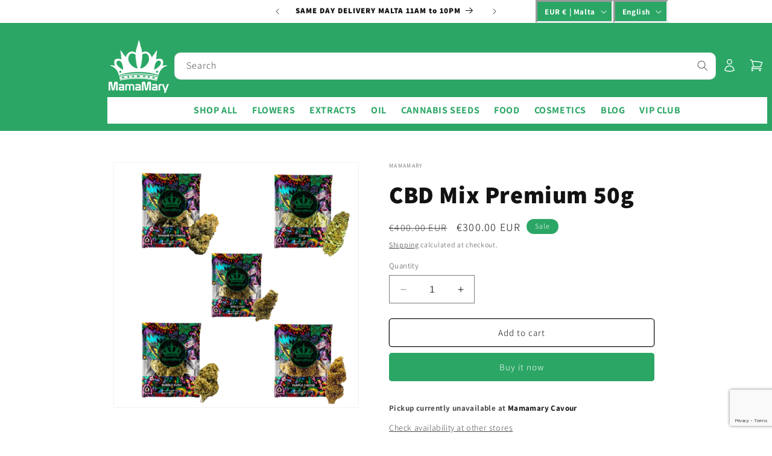

--- FILE ---
content_type: text/html; charset=utf-8
request_url: https://mamamary.io/en-mt/products/campionatura-cbd-premium
body_size: 40666
content:
<!doctype html>
<html class="no-js" lang="en">
  <head>
    <!-- Google Tag Manager -->
    <script>
      (function(w,d,s,l,i){w[l]=w[l]||[];w[l].push({'gtm.start':
      new Date().getTime(),event:'gtm.js'});var f=d.getElementsByTagName(s)[0],
      j=d.createElement(s),dl=l!='dataLayer'?'&l='+l:'';j.async=true;j.src=
      'https://www.googletagmanager.com/gtm.js?id='+i+dl;f.parentNode.insertBefore(j,f);
      })(window,document,'script','dataLayer','GTM-W7QS5KS');
    </script>
    <!-- End Google Tag Manager -->
    <meta name="google-site-verification" content="liEsgjxAeX-EXogwPdUBOXifO7wHQpzQ4PbXhxjX6aE">

    <meta charset="utf-8">
    <meta http-equiv="X-UA-Compatible" content="IE=edge">
    <meta name="viewport" content="width=device-width,initial-scale=1">
    <meta name="theme-color" content="">
    <link rel="canonical" href="https://mamamary.io/en-mt/products/campionatura-cbd-premium"><link rel="icon" type="image/png" href="//mamamary.io/cdn/shop/files/301507237_489137973218122_1326775994334207646_n.png?crop=center&height=32&v=1684236991&width=32"><link rel="preconnect" href="https://fonts.shopifycdn.com" crossorigin><title>
      CBD Mix Premium 50g
az &ndash; mamamary</title>
    
      <meta name="description" content="Limited time offer, taste all the best varieties of Legal Cannabis and MamaMary Extracts and find out which one is your favourite. We&#39;ll send you a mix of our best products and more. You will receive a total of 50g at the special price of €100. Discover all our varieties on the site.">
    
    

<meta property="og:site_name" content="mamamary">
<meta property="og:url" content="https://mamamary.io/en-mt/products/campionatura-cbd-premium">
<meta property="og:title" content="CBD Mix Premium 50g">
<meta property="og:type" content="product">
<meta property="og:description" content="Limited time offer, taste all the best varieties of Legal Cannabis and MamaMary Extracts and find out which one is your favourite. We&#39;ll send you a mix of our best products and more. You will receive a total of 50g at the special price of €100. Discover all our varieties on the site."><meta property="og:image" content="http://mamamary.io/cdn/shop/files/Untitleddesign-removebg-preview.png?v=1694859801">
  <meta property="og:image:secure_url" content="https://mamamary.io/cdn/shop/files/Untitleddesign-removebg-preview.png?v=1694859801">
  <meta property="og:image:width" content="500">
  <meta property="og:image:height" content="500"><meta property="og:price:amount" content="300.00">
  <meta property="og:price:currency" content="EUR"><meta name="twitter:card" content="summary_large_image">
<meta name="twitter:title" content="CBD Mix Premium 50g">
<meta name="twitter:description" content="Limited time offer, taste all the best varieties of Legal Cannabis and MamaMary Extracts and find out which one is your favourite. We&#39;ll send you a mix of our best products and more. You will receive a total of 50g at the special price of €100. Discover all our varieties on the site.">


    <script src="//mamamary.io/cdn/shop/t/56/assets/constants.js?v=58251544750838685771716035913" defer="defer"></script>
    <script src="//mamamary.io/cdn/shop/t/56/assets/pubsub.js?v=158357773527763999511716035913" defer="defer"></script>
    <script src="//mamamary.io/cdn/shop/t/56/assets/global.js?v=40820548392383841591716035913" defer="defer"></script><script src="//mamamary.io/cdn/shop/t/56/assets/animations.js?v=88693664871331136111716035913" defer="defer"></script><script>window.performance && window.performance.mark && window.performance.mark('shopify.content_for_header.start');</script><meta id="shopify-digital-wallet" name="shopify-digital-wallet" content="/27762484/digital_wallets/dialog">
<link rel="alternate" hreflang="x-default" href="https://mamamary.io/products/campionatura-cbd-premium">
<link rel="alternate" hreflang="it" href="https://mamamary.io/products/campionatura-cbd-premium">
<link rel="alternate" hreflang="en" href="https://mamamary.io/en/products/campionatura-cbd-premium">
<link rel="alternate" hreflang="es" href="https://mamamary.io/es/products/campionatura-cbd-premium">
<link rel="alternate" hreflang="de" href="https://mamamary.io/de/products/campionatura-cbd-premium">
<link rel="alternate" hreflang="it-MT" href="https://mamamary.io/it-mt/products/campionatura-cbd-premium">
<link rel="alternate" hreflang="en-MT" href="https://mamamary.io/en-mt/products/campionatura-cbd-premium">
<link rel="alternate" hreflang="es-MT" href="https://mamamary.io/es-mt/products/campionatura-cbd-premium">
<link rel="alternate" hreflang="de-MT" href="https://mamamary.io/de-mt/products/campionatura-cbd-premium">
<link rel="alternate" type="application/json+oembed" href="https://mamamary.io/en-mt/products/campionatura-cbd-premium.oembed">
<script async="async" src="/checkouts/internal/preloads.js?locale=en-MT"></script>
<script id="shopify-features" type="application/json">{"accessToken":"a08c213be0d2b43f66c0b4f26c634fc6","betas":["rich-media-storefront-analytics"],"domain":"mamamary.io","predictiveSearch":true,"shopId":27762484,"locale":"en"}</script>
<script>var Shopify = Shopify || {};
Shopify.shop = "mamamarycannabis.myshopify.com";
Shopify.locale = "en";
Shopify.currency = {"active":"EUR","rate":"1.0"};
Shopify.country = "MT";
Shopify.theme = {"name":"MegaMenu in Header","id":168517009756,"schema_name":"Dawn","schema_version":"12.0.0","theme_store_id":887,"role":"main"};
Shopify.theme.handle = "null";
Shopify.theme.style = {"id":null,"handle":null};
Shopify.cdnHost = "mamamary.io/cdn";
Shopify.routes = Shopify.routes || {};
Shopify.routes.root = "/en-mt/";</script>
<script type="module">!function(o){(o.Shopify=o.Shopify||{}).modules=!0}(window);</script>
<script>!function(o){function n(){var o=[];function n(){o.push(Array.prototype.slice.apply(arguments))}return n.q=o,n}var t=o.Shopify=o.Shopify||{};t.loadFeatures=n(),t.autoloadFeatures=n()}(window);</script>
<script id="shop-js-analytics" type="application/json">{"pageType":"product"}</script>
<script defer="defer" async type="module" src="//mamamary.io/cdn/shopifycloud/shop-js/modules/v2/client.init-shop-cart-sync_BN7fPSNr.en.esm.js"></script>
<script defer="defer" async type="module" src="//mamamary.io/cdn/shopifycloud/shop-js/modules/v2/chunk.common_Cbph3Kss.esm.js"></script>
<script defer="defer" async type="module" src="//mamamary.io/cdn/shopifycloud/shop-js/modules/v2/chunk.modal_DKumMAJ1.esm.js"></script>
<script type="module">
  await import("//mamamary.io/cdn/shopifycloud/shop-js/modules/v2/client.init-shop-cart-sync_BN7fPSNr.en.esm.js");
await import("//mamamary.io/cdn/shopifycloud/shop-js/modules/v2/chunk.common_Cbph3Kss.esm.js");
await import("//mamamary.io/cdn/shopifycloud/shop-js/modules/v2/chunk.modal_DKumMAJ1.esm.js");

  window.Shopify.SignInWithShop?.initShopCartSync?.({"fedCMEnabled":true,"windoidEnabled":true});

</script>
<script>(function() {
  var isLoaded = false;
  function asyncLoad() {
    if (isLoaded) return;
    isLoaded = true;
    var urls = ["https:\/\/cdn.shopify.com\/s\/files\/1\/2776\/2484\/t\/47\/assets\/booster_eu_cookie_27762484.js?v=1669305611\u0026shop=mamamarycannabis.myshopify.com","\/\/shopify.privy.com\/widget.js?shop=mamamarycannabis.myshopify.com","\/\/shopify.privy.com\/widget.js?shop=mamamarycannabis.myshopify.com"];
    for (var i = 0; i < urls.length; i++) {
      var s = document.createElement('script');
      s.type = 'text/javascript';
      s.async = true;
      s.src = urls[i];
      var x = document.getElementsByTagName('script')[0];
      x.parentNode.insertBefore(s, x);
    }
  };
  if(window.attachEvent) {
    window.attachEvent('onload', asyncLoad);
  } else {
    window.addEventListener('load', asyncLoad, false);
  }
})();</script>
<script id="__st">var __st={"a":27762484,"offset":3600,"reqid":"90bb7a74-a779-4bd8-9239-0b598c32b752-1770095315","pageurl":"mamamary.io\/en-mt\/products\/campionatura-cbd-premium","u":"df386ff63293","p":"product","rtyp":"product","rid":6999517429821};</script>
<script>window.ShopifyPaypalV4VisibilityTracking = true;</script>
<script id="captcha-bootstrap">!function(){'use strict';const t='contact',e='account',n='new_comment',o=[[t,t],['blogs',n],['comments',n],[t,'customer']],c=[[e,'customer_login'],[e,'guest_login'],[e,'recover_customer_password'],[e,'create_customer']],r=t=>t.map((([t,e])=>`form[action*='/${t}']:not([data-nocaptcha='true']) input[name='form_type'][value='${e}']`)).join(','),a=t=>()=>t?[...document.querySelectorAll(t)].map((t=>t.form)):[];function s(){const t=[...o],e=r(t);return a(e)}const i='password',u='form_key',d=['recaptcha-v3-token','g-recaptcha-response','h-captcha-response',i],f=()=>{try{return window.sessionStorage}catch{return}},m='__shopify_v',_=t=>t.elements[u];function p(t,e,n=!1){try{const o=window.sessionStorage,c=JSON.parse(o.getItem(e)),{data:r}=function(t){const{data:e,action:n}=t;return t[m]||n?{data:e,action:n}:{data:t,action:n}}(c);for(const[e,n]of Object.entries(r))t.elements[e]&&(t.elements[e].value=n);n&&o.removeItem(e)}catch(o){console.error('form repopulation failed',{error:o})}}const l='form_type',E='cptcha';function T(t){t.dataset[E]=!0}const w=window,h=w.document,L='Shopify',v='ce_forms',y='captcha';let A=!1;((t,e)=>{const n=(g='f06e6c50-85a8-45c8-87d0-21a2b65856fe',I='https://cdn.shopify.com/shopifycloud/storefront-forms-hcaptcha/ce_storefront_forms_captcha_hcaptcha.v1.5.2.iife.js',D={infoText:'Protected by hCaptcha',privacyText:'Privacy',termsText:'Terms'},(t,e,n)=>{const o=w[L][v],c=o.bindForm;if(c)return c(t,g,e,D).then(n);var r;o.q.push([[t,g,e,D],n]),r=I,A||(h.body.append(Object.assign(h.createElement('script'),{id:'captcha-provider',async:!0,src:r})),A=!0)});var g,I,D;w[L]=w[L]||{},w[L][v]=w[L][v]||{},w[L][v].q=[],w[L][y]=w[L][y]||{},w[L][y].protect=function(t,e){n(t,void 0,e),T(t)},Object.freeze(w[L][y]),function(t,e,n,w,h,L){const[v,y,A,g]=function(t,e,n){const i=e?o:[],u=t?c:[],d=[...i,...u],f=r(d),m=r(i),_=r(d.filter((([t,e])=>n.includes(e))));return[a(f),a(m),a(_),s()]}(w,h,L),I=t=>{const e=t.target;return e instanceof HTMLFormElement?e:e&&e.form},D=t=>v().includes(t);t.addEventListener('submit',(t=>{const e=I(t);if(!e)return;const n=D(e)&&!e.dataset.hcaptchaBound&&!e.dataset.recaptchaBound,o=_(e),c=g().includes(e)&&(!o||!o.value);(n||c)&&t.preventDefault(),c&&!n&&(function(t){try{if(!f())return;!function(t){const e=f();if(!e)return;const n=_(t);if(!n)return;const o=n.value;o&&e.removeItem(o)}(t);const e=Array.from(Array(32),(()=>Math.random().toString(36)[2])).join('');!function(t,e){_(t)||t.append(Object.assign(document.createElement('input'),{type:'hidden',name:u})),t.elements[u].value=e}(t,e),function(t,e){const n=f();if(!n)return;const o=[...t.querySelectorAll(`input[type='${i}']`)].map((({name:t})=>t)),c=[...d,...o],r={};for(const[a,s]of new FormData(t).entries())c.includes(a)||(r[a]=s);n.setItem(e,JSON.stringify({[m]:1,action:t.action,data:r}))}(t,e)}catch(e){console.error('failed to persist form',e)}}(e),e.submit())}));const S=(t,e)=>{t&&!t.dataset[E]&&(n(t,e.some((e=>e===t))),T(t))};for(const o of['focusin','change'])t.addEventListener(o,(t=>{const e=I(t);D(e)&&S(e,y())}));const B=e.get('form_key'),M=e.get(l),P=B&&M;t.addEventListener('DOMContentLoaded',(()=>{const t=y();if(P)for(const e of t)e.elements[l].value===M&&p(e,B);[...new Set([...A(),...v().filter((t=>'true'===t.dataset.shopifyCaptcha))])].forEach((e=>S(e,t)))}))}(h,new URLSearchParams(w.location.search),n,t,e,['guest_login'])})(!0,!0)}();</script>
<script integrity="sha256-4kQ18oKyAcykRKYeNunJcIwy7WH5gtpwJnB7kiuLZ1E=" data-source-attribution="shopify.loadfeatures" defer="defer" src="//mamamary.io/cdn/shopifycloud/storefront/assets/storefront/load_feature-a0a9edcb.js" crossorigin="anonymous"></script>
<script data-source-attribution="shopify.dynamic_checkout.dynamic.init">var Shopify=Shopify||{};Shopify.PaymentButton=Shopify.PaymentButton||{isStorefrontPortableWallets:!0,init:function(){window.Shopify.PaymentButton.init=function(){};var t=document.createElement("script");t.src="https://mamamary.io/cdn/shopifycloud/portable-wallets/latest/portable-wallets.en.js",t.type="module",document.head.appendChild(t)}};
</script>
<script data-source-attribution="shopify.dynamic_checkout.buyer_consent">
  function portableWalletsHideBuyerConsent(e){var t=document.getElementById("shopify-buyer-consent"),n=document.getElementById("shopify-subscription-policy-button");t&&n&&(t.classList.add("hidden"),t.setAttribute("aria-hidden","true"),n.removeEventListener("click",e))}function portableWalletsShowBuyerConsent(e){var t=document.getElementById("shopify-buyer-consent"),n=document.getElementById("shopify-subscription-policy-button");t&&n&&(t.classList.remove("hidden"),t.removeAttribute("aria-hidden"),n.addEventListener("click",e))}window.Shopify?.PaymentButton&&(window.Shopify.PaymentButton.hideBuyerConsent=portableWalletsHideBuyerConsent,window.Shopify.PaymentButton.showBuyerConsent=portableWalletsShowBuyerConsent);
</script>
<script>
  function portableWalletsCleanup(e){e&&e.src&&console.error("Failed to load portable wallets script "+e.src);var t=document.querySelectorAll("shopify-accelerated-checkout .shopify-payment-button__skeleton, shopify-accelerated-checkout-cart .wallet-cart-button__skeleton"),e=document.getElementById("shopify-buyer-consent");for(let e=0;e<t.length;e++)t[e].remove();e&&e.remove()}function portableWalletsNotLoadedAsModule(e){e instanceof ErrorEvent&&"string"==typeof e.message&&e.message.includes("import.meta")&&"string"==typeof e.filename&&e.filename.includes("portable-wallets")&&(window.removeEventListener("error",portableWalletsNotLoadedAsModule),window.Shopify.PaymentButton.failedToLoad=e,"loading"===document.readyState?document.addEventListener("DOMContentLoaded",window.Shopify.PaymentButton.init):window.Shopify.PaymentButton.init())}window.addEventListener("error",portableWalletsNotLoadedAsModule);
</script>

<script type="module" src="https://mamamary.io/cdn/shopifycloud/portable-wallets/latest/portable-wallets.en.js" onError="portableWalletsCleanup(this)" crossorigin="anonymous"></script>
<script nomodule>
  document.addEventListener("DOMContentLoaded", portableWalletsCleanup);
</script>

<link id="shopify-accelerated-checkout-styles" rel="stylesheet" media="screen" href="https://mamamary.io/cdn/shopifycloud/portable-wallets/latest/accelerated-checkout-backwards-compat.css" crossorigin="anonymous">
<style id="shopify-accelerated-checkout-cart">
        #shopify-buyer-consent {
  margin-top: 1em;
  display: inline-block;
  width: 100%;
}

#shopify-buyer-consent.hidden {
  display: none;
}

#shopify-subscription-policy-button {
  background: none;
  border: none;
  padding: 0;
  text-decoration: underline;
  font-size: inherit;
  cursor: pointer;
}

#shopify-subscription-policy-button::before {
  box-shadow: none;
}

      </style>
<script id="sections-script" data-sections="header" defer="defer" src="//mamamary.io/cdn/shop/t/56/compiled_assets/scripts.js?v=15622"></script>
<script>window.performance && window.performance.mark && window.performance.mark('shopify.content_for_header.end');</script>


    <style data-shopify>
      @font-face {
  font-family: Assistant;
  font-weight: 300;
  font-style: normal;
  font-display: swap;
  src: url("//mamamary.io/cdn/fonts/assistant/assistant_n3.1fff089a5b8f8ed9b5d0a303bc8584447f9c22fe.woff2") format("woff2"),
       url("//mamamary.io/cdn/fonts/assistant/assistant_n3.188648856c6bc22c26d85da661933448752051e0.woff") format("woff");
}

      @font-face {
  font-family: Assistant;
  font-weight: 700;
  font-style: normal;
  font-display: swap;
  src: url("//mamamary.io/cdn/fonts/assistant/assistant_n7.bf44452348ec8b8efa3aa3068825305886b1c83c.woff2") format("woff2"),
       url("//mamamary.io/cdn/fonts/assistant/assistant_n7.0c887fee83f6b3bda822f1150b912c72da0f7b64.woff") format("woff");
}

      
      
      @font-face {
  font-family: Assistant;
  font-weight: 800;
  font-style: normal;
  font-display: swap;
  src: url("//mamamary.io/cdn/fonts/assistant/assistant_n8.caff9d99271f06fb89de26ba7662dbb685d39fcc.woff2") format("woff2"),
       url("//mamamary.io/cdn/fonts/assistant/assistant_n8.f0472d26ec9d5e54e6f6aab077e3925b23191c3d.woff") format("woff");
}


      
        :root,
        .color-background-1 {
          --color-background: 255,255,255;
        
          --gradient-background: #ffffff;
        

        

        --color-foreground: 18,18,18;
        --color-background-contrast: 191,191,191;
        --color-shadow: 18,18,18;
        --color-button: 43,166,101;
        --color-button-text: 255,255,255;
        --color-secondary-button: 255,255,255;
        --color-secondary-button-text: 18,18,18;
        --color-link: 18,18,18;
        --color-badge-foreground: 18,18,18;
        --color-badge-background: 255,255,255;
        --color-badge-border: 18,18,18;
        --payment-terms-background-color: rgb(255 255 255);
      }
      
        
        .color-background-2 {
          --color-background: 243,243,243;
        
          --gradient-background: #f3f3f3;
        

        

        --color-foreground: 18,18,18;
        --color-background-contrast: 179,179,179;
        --color-shadow: 18,18,18;
        --color-button: 18,18,18;
        --color-button-text: 243,243,243;
        --color-secondary-button: 243,243,243;
        --color-secondary-button-text: 18,18,18;
        --color-link: 18,18,18;
        --color-badge-foreground: 18,18,18;
        --color-badge-background: 243,243,243;
        --color-badge-border: 18,18,18;
        --payment-terms-background-color: rgb(243 243 243);
      }
      
        
        .color-inverse {
          --color-background: 234,113,34;
        
          --gradient-background: #ea7122;
        

        

        --color-foreground: 255,255,255;
        --color-background-contrast: 128,58,12;
        --color-shadow: 18,18,18;
        --color-button: 255,255,255;
        --color-button-text: 0,0,0;
        --color-secondary-button: 234,113,34;
        --color-secondary-button-text: 255,255,255;
        --color-link: 255,255,255;
        --color-badge-foreground: 255,255,255;
        --color-badge-background: 234,113,34;
        --color-badge-border: 255,255,255;
        --payment-terms-background-color: rgb(234 113 34);
      }
      
        
        .color-accent-1 {
          --color-background: 0,0,0;
        
          --gradient-background: #000000;
        

        

        --color-foreground: 255,255,255;
        --color-background-contrast: 128,128,128;
        --color-shadow: 18,18,18;
        --color-button: 255,255,255;
        --color-button-text: 18,18,18;
        --color-secondary-button: 0,0,0;
        --color-secondary-button-text: 255,255,255;
        --color-link: 255,255,255;
        --color-badge-foreground: 255,255,255;
        --color-badge-background: 0,0,0;
        --color-badge-border: 255,255,255;
        --payment-terms-background-color: rgb(0 0 0);
      }
      
        
        .color-accent-2 {
          --color-background: 43,166,101;
        
          --gradient-background: #2ba665;
        

        

        --color-foreground: 255,255,255;
        --color-background-contrast: 17,65,39;
        --color-shadow: 18,18,18;
        --color-button: 255,255,255;
        --color-button-text: 51,79,180;
        --color-secondary-button: 43,166,101;
        --color-secondary-button-text: 255,255,255;
        --color-link: 255,255,255;
        --color-badge-foreground: 255,255,255;
        --color-badge-background: 43,166,101;
        --color-badge-border: 255,255,255;
        --payment-terms-background-color: rgb(43 166 101);
      }
      
        
        .color-scheme-1239da58-cf97-4501-877e-ff22261df859 {
          --color-background: 43,166,101;
        
          --gradient-background: #2ba665;
        

        

        --color-foreground: 0,0,0;
        --color-background-contrast: 17,65,39;
        --color-shadow: 18,18,18;
        --color-button: 255,255,255;
        --color-button-text: 255,255,255;
        --color-secondary-button: 43,166,101;
        --color-secondary-button-text: 18,18,18;
        --color-link: 18,18,18;
        --color-badge-foreground: 0,0,0;
        --color-badge-background: 43,166,101;
        --color-badge-border: 0,0,0;
        --payment-terms-background-color: rgb(43 166 101);
      }
      
        
        .color-scheme-572066dc-703f-4238-8cd8-271ce8eca931 {
          --color-background: 255,255,255;
        
          --gradient-background: #ffffff;
        

        

        --color-foreground: 18,18,18;
        --color-background-contrast: 191,191,191;
        --color-shadow: 18,18,18;
        --color-button: 18,18,18;
        --color-button-text: 255,255,255;
        --color-secondary-button: 255,255,255;
        --color-secondary-button-text: 18,18,18;
        --color-link: 18,18,18;
        --color-badge-foreground: 18,18,18;
        --color-badge-background: 255,255,255;
        --color-badge-border: 18,18,18;
        --payment-terms-background-color: rgb(255 255 255);
      }
      

      body, .color-background-1, .color-background-2, .color-inverse, .color-accent-1, .color-accent-2, .color-scheme-1239da58-cf97-4501-877e-ff22261df859, .color-scheme-572066dc-703f-4238-8cd8-271ce8eca931 {
        color: rgba(var(--color-foreground), 0.75);
        background-color: rgb(var(--color-background));
      }

      :root {
        --font-body-family: Assistant, sans-serif;
        --font-body-style: normal;
        --font-body-weight: 300;
        --font-body-weight-bold: 600;

        --font-heading-family: Assistant, sans-serif;
        --font-heading-style: normal;
        --font-heading-weight: 800;

        --font-body-scale: 1.0;
        --font-heading-scale: 1.0;

        --media-padding: px;
        --media-border-opacity: 0.05;
        --media-border-width: 1px;
        --media-radius: 0px;
        --media-shadow-opacity: 0.0;
        --media-shadow-horizontal-offset: 0px;
        --media-shadow-vertical-offset: 4px;
        --media-shadow-blur-radius: 5px;
        --media-shadow-visible: 0;

        --page-width: 100rem;
        --page-width-margin: 0rem;

        --product-card-image-padding: 0.4rem;
        --product-card-corner-radius: 1.2rem;
        --product-card-text-alignment: left;
        --product-card-border-width: 0.1rem;
        --product-card-border-opacity: 0.1;
        --product-card-shadow-opacity: 0.1;
        --product-card-shadow-visible: 1;
        --product-card-shadow-horizontal-offset: 0.0rem;
        --product-card-shadow-vertical-offset: 0.4rem;
        --product-card-shadow-blur-radius: 1.0rem;

        --collection-card-image-padding: 0.0rem;
        --collection-card-corner-radius: 0.0rem;
        --collection-card-text-alignment: left;
        --collection-card-border-width: 0.0rem;
        --collection-card-border-opacity: 0.1;
        --collection-card-shadow-opacity: 0.0;
        --collection-card-shadow-visible: 0;
        --collection-card-shadow-horizontal-offset: 0.0rem;
        --collection-card-shadow-vertical-offset: 0.4rem;
        --collection-card-shadow-blur-radius: 0.5rem;

        --blog-card-image-padding: 0.0rem;
        --blog-card-corner-radius: 0.0rem;
        --blog-card-text-alignment: left;
        --blog-card-border-width: 0.0rem;
        --blog-card-border-opacity: 0.1;
        --blog-card-shadow-opacity: 0.0;
        --blog-card-shadow-visible: 0;
        --blog-card-shadow-horizontal-offset: 0.0rem;
        --blog-card-shadow-vertical-offset: 0.4rem;
        --blog-card-shadow-blur-radius: 0.5rem;

        --badge-corner-radius: 4.0rem;

        --popup-border-width: 3px;
        --popup-border-opacity: 0.1;
        --popup-corner-radius: 0px;
        --popup-shadow-opacity: 0.05;
        --popup-shadow-horizontal-offset: 0px;
        --popup-shadow-vertical-offset: 4px;
        --popup-shadow-blur-radius: 5px;

        --drawer-border-width: 1px;
        --drawer-border-opacity: 0.1;
        --drawer-shadow-opacity: 0.0;
        --drawer-shadow-horizontal-offset: 0px;
        --drawer-shadow-vertical-offset: 4px;
        --drawer-shadow-blur-radius: 5px;

        --spacing-sections-desktop: 0px;
        --spacing-sections-mobile: 0px;

        --grid-desktop-vertical-spacing: 8px;
        --grid-desktop-horizontal-spacing: 4px;
        --grid-mobile-vertical-spacing: 4px;
        --grid-mobile-horizontal-spacing: 2px;

        --text-boxes-border-opacity: 0.1;
        --text-boxes-border-width: 0px;
        --text-boxes-radius: 0px;
        --text-boxes-shadow-opacity: 0.0;
        --text-boxes-shadow-visible: 0;
        --text-boxes-shadow-horizontal-offset: 0px;
        --text-boxes-shadow-vertical-offset: 4px;
        --text-boxes-shadow-blur-radius: 5px;

        --buttons-radius: 4px;
        --buttons-radius-outset: 5px;
        --buttons-border-width: 1px;
        --buttons-border-opacity: 1.0;
        --buttons-shadow-opacity: 0.0;
        --buttons-shadow-visible: 0;
        --buttons-shadow-horizontal-offset: 0px;
        --buttons-shadow-vertical-offset: 4px;
        --buttons-shadow-blur-radius: 5px;
        --buttons-border-offset: 0.3px;

        --inputs-radius: 0px;
        --inputs-border-width: 1px;
        --inputs-border-opacity: 0.55;
        --inputs-shadow-opacity: 0.0;
        --inputs-shadow-horizontal-offset: 0px;
        --inputs-margin-offset: 0px;
        --inputs-shadow-vertical-offset: 0px;
        --inputs-shadow-blur-radius: 5px;
        --inputs-radius-outset: 0px;

        --variant-pills-radius: 40px;
        --variant-pills-border-width: 1px;
        --variant-pills-border-opacity: 0.55;
        --variant-pills-shadow-opacity: 0.0;
        --variant-pills-shadow-horizontal-offset: 0px;
        --variant-pills-shadow-vertical-offset: 4px;
        --variant-pills-shadow-blur-radius: 5px;
      }

      *,
      *::before,
      *::after {
        box-sizing: inherit;
      }

      html {
        box-sizing: border-box;
        font-size: calc(var(--font-body-scale) * 62.5%);
        height: 100%;
      }

      body {
        display: grid;
        grid-template-rows: auto auto 1fr auto;
        grid-template-columns: 100%;
        min-height: 100%;
        margin: 0;
        font-size: 1.5rem;
        letter-spacing: 0.06rem;
        line-height: calc(1 + 0.8 / var(--font-body-scale));
        font-family: var(--font-body-family);
        font-style: var(--font-body-style);
        font-weight: var(--font-body-weight);
      }

      @media screen and (min-width: 750px) {
        body {
          font-size: 1.6rem;
        }
      }
    </style>

    <link href="//mamamary.io/cdn/shop/t/56/assets/base.css?v=9247807736977734201761295695" rel="stylesheet" type="text/css" media="all" />
<link rel="preload" as="font" href="//mamamary.io/cdn/fonts/assistant/assistant_n3.1fff089a5b8f8ed9b5d0a303bc8584447f9c22fe.woff2" type="font/woff2" crossorigin><link rel="preload" as="font" href="//mamamary.io/cdn/fonts/assistant/assistant_n8.caff9d99271f06fb89de26ba7662dbb685d39fcc.woff2" type="font/woff2" crossorigin><link href="//mamamary.io/cdn/shop/t/56/assets/component-localization-form.css?v=143319823105703127341716035913" rel="stylesheet" type="text/css" media="all" />
      <script src="//mamamary.io/cdn/shop/t/56/assets/localization-form.js?v=161644695336821385561716035913" defer="defer"></script><link
        rel="stylesheet"
        href="//mamamary.io/cdn/shop/t/56/assets/component-predictive-search.css?v=118923337488134913561716035913"
        media="print"
        onload="this.media='all'"
      ><script>
      document.documentElement.className = document.documentElement.className.replace('no-js', 'js');
      if (Shopify.designMode) {
        document.documentElement.classList.add('shopify-design-mode');
      }
    </script>
    <!-- Hotjar Tracking Code for https://mamamary.io/ -->
    <script>
      (function(h,o,t,j,a,r){
          h.hj=h.hj||function(){(h.hj.q=h.hj.q||[]).push(arguments)};
          h._hjSettings={hjid:6419830,hjsv:6};
          a=o.getElementsByTagName('head')[0];
          r=o.createElement('script');r.async=1;
          r.src=t+h._hjSettings.hjid+j+h._hjSettings.hjsv;
          a.appendChild(r);
      })(window,document,'https://static.hotjar.com/c/hotjar-','.js?sv=');
    </script>
  <!-- BEGIN app block: shopify://apps/blockify-fraud-filter/blocks/app_embed/2e3e0ba5-0e70-447a-9ec5-3bf76b5ef12e --> 
 
 
    <script>
        window.blockifyShopIdentifier = "mamamarycannabis.myshopify.com";
        window.ipBlockerMetafields = "{\"showOverlayByPass\":false,\"disableSpyExtensions\":false,\"blockUnknownBots\":false,\"activeApp\":true,\"blockByMetafield\":true,\"visitorAnalytic\":false,\"showWatermark\":true,\"token\":\"eyJhbGciOiJIUzI1NiIsInR5cCI6IkpXVCJ9.eyJzaG9wIjoibWFtYW1hcnljYW5uYWJpcy5teXNob3BpZnkuY29tIiwiaWF0IjoxNzU2MTIxNTA2fQ._gOlIHO5sIBCDZWG_U-f2V9xvg222YP4x1m7szAUApY\"}";
        window.blockifyRules = "{\"whitelist\":[],\"blacklist\":[]}";
        window.ipblockerBlockTemplate = "{\"customCss\":\"#blockify---container{--bg-blockify: #fff;position:relative}#blockify---container::after{content:'';position:absolute;inset:0;background-repeat:no-repeat !important;background-size:cover !important;background:var(--bg-blockify);z-index:0}#blockify---container #blockify---container__inner{display:flex;flex-direction:column;align-items:center;position:relative;z-index:1}#blockify---container #blockify---container__inner #blockify-block-content{display:flex;flex-direction:column;align-items:center;text-align:center}#blockify---container #blockify---container__inner #blockify-block-content #blockify-block-superTitle{display:none !important}#blockify---container #blockify---container__inner #blockify-block-content #blockify-block-title{font-size:313%;font-weight:bold;margin-top:1em}@media only screen and (min-width: 768px) and (max-width: 1199px){#blockify---container #blockify---container__inner #blockify-block-content #blockify-block-title{font-size:188%}}@media only screen and (max-width: 767px){#blockify---container #blockify---container__inner #blockify-block-content #blockify-block-title{font-size:107%}}#blockify---container #blockify---container__inner #blockify-block-content #blockify-block-description{font-size:125%;margin:1.5em;line-height:1.5}@media only screen and (min-width: 768px) and (max-width: 1199px){#blockify---container #blockify---container__inner #blockify-block-content #blockify-block-description{font-size:88%}}@media only screen and (max-width: 767px){#blockify---container #blockify---container__inner #blockify-block-content #blockify-block-description{font-size:107%}}#blockify---container #blockify---container__inner #blockify-block-content #blockify-block-description #blockify-block-text-blink{display:none !important}#blockify---container #blockify---container__inner #blockify-logo-block-image{position:relative;width:400px;height:auto;max-height:300px}@media only screen and (max-width: 767px){#blockify---container #blockify---container__inner #blockify-logo-block-image{width:200px}}#blockify---container #blockify---container__inner #blockify-logo-block-image::before{content:'';display:block;padding-bottom:56.2%}#blockify---container #blockify---container__inner #blockify-logo-block-image img{position:absolute;top:0;left:0;width:100%;height:100%;object-fit:contain}\\n\",\"logoImage\":{\"active\":true,\"value\":\"https:\/\/storage.synctrack.io\/megamind-fraud\/assets\/default-thumbnail.png\",\"altText\":\"Red octagonal stop sign with a black hand symbol in the center, indicating a warning or prohibition\"},\"superTitle\":{\"active\":false,\"text\":\"403\",\"color\":\"#899df1\"},\"title\":{\"active\":true,\"text\":\"Access Denied\",\"color\":\"#000\"},\"description\":{\"active\":true,\"text\":\"The site owner may have set restrictions that prevent you from accessing the site. Please contact the site owner for access.\",\"color\":\"#000\"},\"background\":{\"active\":true,\"value\":\"#fff\",\"type\":\"1\",\"colorFrom\":null,\"colorTo\":null}}";

        
            window.blockifyProductCollections = [60037595178];
        
    </script>


    <script>
        window.blockCheckoutProductData = {"id":6999517429821,"title":"CBD Mix Premium 50g","handle":"campionatura-cbd-premium","description":"\u003cblockquote\u003e\n\n\u003cp\u003e\u003cmeta charset=\"utf-8\"\u003e \u003cem\u003ePlant parts of Cannabis Sativa L. with THC levels within legal limits. Ornamental, horticultural use, for research and development and all uses permitted by law. 242\/16 art 2, letter G. Warnings: Do not use during pregnancy, do not ingest, it is not a food or medicinal product. Sale to children under 18 is prohibited, keep out of reach of children. Non-narcotic, it does not produce any psychotropic effects. Non-combustible. Inappropriate use could harm your health. In case of inappropriate use, do not drive. The product is subject to weight loss and may lose color due to photooxidation. Store in a dark, cool, dry place.\u003c\/em\u003e  \u003cmeta charset=\"utf-8\"\u003eAll references to the benefits of CBD on this site are not intended to provide any health-related advice, but only mention what scientific research has discovered ''Compliant with all relevant Italian and European laws: USA Farm Bill 2018, USDA Agriculture Improvement Act of 2018, EU regulation 1307 art. 32, EU regulation 1308 art. 189, EU Directive 98\/56\/EC, Information note on the cultivation of hemp from the Spanish Ministry of Agriculture, Fisheries and Food, Law 242\/2016, MIPAAF Circular of 8.5.2009, MIPAAF Circular of 22.5.2018, Presidential Decree 309\/90 - article 26 DM 9.08.2000.\u003c\/p\u003e\n\n\n\u003c\/blockquote\u003e\n\n\u003cp\u003e Taste all the best MamaMary Cannabis and Extract strains and find out which one is your favorite.\u003c\/p\u003e\n\n\u003cp\u003e We will send you a mix of our best products, not only Cannabis but also Extracts and Gadgets\u003c\/p\u003e\n\n \u003cp\u003eWith MamaMary it is difficult to go wrong, all our products are designed down to the smallest details and their quality makes them a must for your collection.\u003cspan class=\"Apple-converted-space\"\u003e \u003c\/span\u003e\u003c\/p\u003e\n\n\u003cp\u003e\u003cb\u003eYou will receive a total of 50g at a special price\u003c\/b\u003e\u003cbr\u003e\u003c\/p\u003e\n\n\u003cp\u003e\u003c\/p\u003e\n\n\u003cp\u003e Don't let them escape!\u003c\/p\u003e\n\n\u003cp\u003e Discover all our strains on the site, join our family and\u003cbr\u003e\u003c\/p\u003e\n\n\u003cp\u003e #JOINTHEREVOLUTION\u003c\/p\u003e","published_at":"2023-02-22T13:02:32+01:00","created_at":"2023-02-22T13:00:57+01:00","vendor":"mamamary","type":"","tags":[],"price":30000,"price_min":30000,"price_max":30000,"available":true,"price_varies":false,"compare_at_price":40000,"compare_at_price_min":40000,"compare_at_price_max":40000,"compare_at_price_varies":false,"variants":[{"id":40523029053501,"title":"Default Title","option1":"Default Title","option2":null,"option3":null,"sku":"","requires_shipping":true,"taxable":false,"featured_image":null,"available":true,"name":"CBD Mix Premium 50g","public_title":null,"options":["Default Title"],"price":30000,"weight":0,"compare_at_price":40000,"inventory_management":"shopify","barcode":"","requires_selling_plan":false,"selling_plan_allocations":[]}],"images":["\/\/mamamary.io\/cdn\/shop\/files\/Untitleddesign-removebg-preview.png?v=1694859801"],"featured_image":"\/\/mamamary.io\/cdn\/shop\/files\/Untitleddesign-removebg-preview.png?v=1694859801","options":["Title"],"media":[{"alt":null,"id":43433373401436,"position":1,"preview_image":{"aspect_ratio":1.0,"height":500,"width":500,"src":"\/\/mamamary.io\/cdn\/shop\/files\/Untitleddesign-removebg-preview.png?v=1694859801"},"aspect_ratio":1.0,"height":500,"media_type":"image","src":"\/\/mamamary.io\/cdn\/shop\/files\/Untitleddesign-removebg-preview.png?v=1694859801","width":500}],"requires_selling_plan":false,"selling_plan_groups":[],"content":"\u003cblockquote\u003e\n\n\u003cp\u003e\u003cmeta charset=\"utf-8\"\u003e \u003cem\u003ePlant parts of Cannabis Sativa L. with THC levels within legal limits. Ornamental, horticultural use, for research and development and all uses permitted by law. 242\/16 art 2, letter G. Warnings: Do not use during pregnancy, do not ingest, it is not a food or medicinal product. Sale to children under 18 is prohibited, keep out of reach of children. Non-narcotic, it does not produce any psychotropic effects. Non-combustible. Inappropriate use could harm your health. In case of inappropriate use, do not drive. The product is subject to weight loss and may lose color due to photooxidation. Store in a dark, cool, dry place.\u003c\/em\u003e  \u003cmeta charset=\"utf-8\"\u003eAll references to the benefits of CBD on this site are not intended to provide any health-related advice, but only mention what scientific research has discovered ''Compliant with all relevant Italian and European laws: USA Farm Bill 2018, USDA Agriculture Improvement Act of 2018, EU regulation 1307 art. 32, EU regulation 1308 art. 189, EU Directive 98\/56\/EC, Information note on the cultivation of hemp from the Spanish Ministry of Agriculture, Fisheries and Food, Law 242\/2016, MIPAAF Circular of 8.5.2009, MIPAAF Circular of 22.5.2018, Presidential Decree 309\/90 - article 26 DM 9.08.2000.\u003c\/p\u003e\n\n\n\u003c\/blockquote\u003e\n\n\u003cp\u003e Taste all the best MamaMary Cannabis and Extract strains and find out which one is your favorite.\u003c\/p\u003e\n\n\u003cp\u003e We will send you a mix of our best products, not only Cannabis but also Extracts and Gadgets\u003c\/p\u003e\n\n \u003cp\u003eWith MamaMary it is difficult to go wrong, all our products are designed down to the smallest details and their quality makes them a must for your collection.\u003cspan class=\"Apple-converted-space\"\u003e \u003c\/span\u003e\u003c\/p\u003e\n\n\u003cp\u003e\u003cb\u003eYou will receive a total of 50g at a special price\u003c\/b\u003e\u003cbr\u003e\u003c\/p\u003e\n\n\u003cp\u003e\u003c\/p\u003e\n\n\u003cp\u003e Don't let them escape!\u003c\/p\u003e\n\n\u003cp\u003e Discover all our strains on the site, join our family and\u003cbr\u003e\u003c\/p\u003e\n\n\u003cp\u003e #JOINTHEREVOLUTION\u003c\/p\u003e"};
    </script>

<link href="https://cdn.shopify.com/extensions/019c21c0-9856-7ea4-84fc-da925c0c9cf5/blockify-shopify-292/assets/blockify-embed.min.js" as="script" type="text/javascript" rel="preload"><link href="https://cdn.shopify.com/extensions/019c21c0-9856-7ea4-84fc-da925c0c9cf5/blockify-shopify-292/assets/prevent-bypass-script.min.js" as="script" type="text/javascript" rel="preload">
<script type="text/javascript">
    window.blockifyBaseUrl = 'https://fraud.blockifyapp.com/s/api';
    window.blockifyPublicUrl = 'https://fraud.blockifyapp.com/s/api/public';
    window.bucketUrl = 'https://storage.synctrack.io/megamind-fraud';
    window.storefrontApiUrl  = 'https://fraud.blockifyapp.com/p/api';
</script>
<script type="text/javascript">
  window.blockifyChecking = true;
</script>
<script id="blockifyScriptByPass" type="text/javascript" src=https://cdn.shopify.com/extensions/019c21c0-9856-7ea4-84fc-da925c0c9cf5/blockify-shopify-292/assets/prevent-bypass-script.min.js async></script>
<script id="blockifyScriptTag" type="text/javascript" src=https://cdn.shopify.com/extensions/019c21c0-9856-7ea4-84fc-da925c0c9cf5/blockify-shopify-292/assets/blockify-embed.min.js async></script>


<!-- END app block --><link href="https://monorail-edge.shopifysvc.com" rel="dns-prefetch">
<script>(function(){if ("sendBeacon" in navigator && "performance" in window) {try {var session_token_from_headers = performance.getEntriesByType('navigation')[0].serverTiming.find(x => x.name == '_s').description;} catch {var session_token_from_headers = undefined;}var session_cookie_matches = document.cookie.match(/_shopify_s=([^;]*)/);var session_token_from_cookie = session_cookie_matches && session_cookie_matches.length === 2 ? session_cookie_matches[1] : "";var session_token = session_token_from_headers || session_token_from_cookie || "";function handle_abandonment_event(e) {var entries = performance.getEntries().filter(function(entry) {return /monorail-edge.shopifysvc.com/.test(entry.name);});if (!window.abandonment_tracked && entries.length === 0) {window.abandonment_tracked = true;var currentMs = Date.now();var navigation_start = performance.timing.navigationStart;var payload = {shop_id: 27762484,url: window.location.href,navigation_start,duration: currentMs - navigation_start,session_token,page_type: "product"};window.navigator.sendBeacon("https://monorail-edge.shopifysvc.com/v1/produce", JSON.stringify({schema_id: "online_store_buyer_site_abandonment/1.1",payload: payload,metadata: {event_created_at_ms: currentMs,event_sent_at_ms: currentMs}}));}}window.addEventListener('pagehide', handle_abandonment_event);}}());</script>
<script id="web-pixels-manager-setup">(function e(e,d,r,n,o){if(void 0===o&&(o={}),!Boolean(null===(a=null===(i=window.Shopify)||void 0===i?void 0:i.analytics)||void 0===a?void 0:a.replayQueue)){var i,a;window.Shopify=window.Shopify||{};var t=window.Shopify;t.analytics=t.analytics||{};var s=t.analytics;s.replayQueue=[],s.publish=function(e,d,r){return s.replayQueue.push([e,d,r]),!0};try{self.performance.mark("wpm:start")}catch(e){}var l=function(){var e={modern:/Edge?\/(1{2}[4-9]|1[2-9]\d|[2-9]\d{2}|\d{4,})\.\d+(\.\d+|)|Firefox\/(1{2}[4-9]|1[2-9]\d|[2-9]\d{2}|\d{4,})\.\d+(\.\d+|)|Chrom(ium|e)\/(9{2}|\d{3,})\.\d+(\.\d+|)|(Maci|X1{2}).+ Version\/(15\.\d+|(1[6-9]|[2-9]\d|\d{3,})\.\d+)([,.]\d+|)( \(\w+\)|)( Mobile\/\w+|) Safari\/|Chrome.+OPR\/(9{2}|\d{3,})\.\d+\.\d+|(CPU[ +]OS|iPhone[ +]OS|CPU[ +]iPhone|CPU IPhone OS|CPU iPad OS)[ +]+(15[._]\d+|(1[6-9]|[2-9]\d|\d{3,})[._]\d+)([._]\d+|)|Android:?[ /-](13[3-9]|1[4-9]\d|[2-9]\d{2}|\d{4,})(\.\d+|)(\.\d+|)|Android.+Firefox\/(13[5-9]|1[4-9]\d|[2-9]\d{2}|\d{4,})\.\d+(\.\d+|)|Android.+Chrom(ium|e)\/(13[3-9]|1[4-9]\d|[2-9]\d{2}|\d{4,})\.\d+(\.\d+|)|SamsungBrowser\/([2-9]\d|\d{3,})\.\d+/,legacy:/Edge?\/(1[6-9]|[2-9]\d|\d{3,})\.\d+(\.\d+|)|Firefox\/(5[4-9]|[6-9]\d|\d{3,})\.\d+(\.\d+|)|Chrom(ium|e)\/(5[1-9]|[6-9]\d|\d{3,})\.\d+(\.\d+|)([\d.]+$|.*Safari\/(?![\d.]+ Edge\/[\d.]+$))|(Maci|X1{2}).+ Version\/(10\.\d+|(1[1-9]|[2-9]\d|\d{3,})\.\d+)([,.]\d+|)( \(\w+\)|)( Mobile\/\w+|) Safari\/|Chrome.+OPR\/(3[89]|[4-9]\d|\d{3,})\.\d+\.\d+|(CPU[ +]OS|iPhone[ +]OS|CPU[ +]iPhone|CPU IPhone OS|CPU iPad OS)[ +]+(10[._]\d+|(1[1-9]|[2-9]\d|\d{3,})[._]\d+)([._]\d+|)|Android:?[ /-](13[3-9]|1[4-9]\d|[2-9]\d{2}|\d{4,})(\.\d+|)(\.\d+|)|Mobile Safari.+OPR\/([89]\d|\d{3,})\.\d+\.\d+|Android.+Firefox\/(13[5-9]|1[4-9]\d|[2-9]\d{2}|\d{4,})\.\d+(\.\d+|)|Android.+Chrom(ium|e)\/(13[3-9]|1[4-9]\d|[2-9]\d{2}|\d{4,})\.\d+(\.\d+|)|Android.+(UC? ?Browser|UCWEB|U3)[ /]?(15\.([5-9]|\d{2,})|(1[6-9]|[2-9]\d|\d{3,})\.\d+)\.\d+|SamsungBrowser\/(5\.\d+|([6-9]|\d{2,})\.\d+)|Android.+MQ{2}Browser\/(14(\.(9|\d{2,})|)|(1[5-9]|[2-9]\d|\d{3,})(\.\d+|))(\.\d+|)|K[Aa][Ii]OS\/(3\.\d+|([4-9]|\d{2,})\.\d+)(\.\d+|)/},d=e.modern,r=e.legacy,n=navigator.userAgent;return n.match(d)?"modern":n.match(r)?"legacy":"unknown"}(),u="modern"===l?"modern":"legacy",c=(null!=n?n:{modern:"",legacy:""})[u],f=function(e){return[e.baseUrl,"/wpm","/b",e.hashVersion,"modern"===e.buildTarget?"m":"l",".js"].join("")}({baseUrl:d,hashVersion:r,buildTarget:u}),m=function(e){var d=e.version,r=e.bundleTarget,n=e.surface,o=e.pageUrl,i=e.monorailEndpoint;return{emit:function(e){var a=e.status,t=e.errorMsg,s=(new Date).getTime(),l=JSON.stringify({metadata:{event_sent_at_ms:s},events:[{schema_id:"web_pixels_manager_load/3.1",payload:{version:d,bundle_target:r,page_url:o,status:a,surface:n,error_msg:t},metadata:{event_created_at_ms:s}}]});if(!i)return console&&console.warn&&console.warn("[Web Pixels Manager] No Monorail endpoint provided, skipping logging."),!1;try{return self.navigator.sendBeacon.bind(self.navigator)(i,l)}catch(e){}var u=new XMLHttpRequest;try{return u.open("POST",i,!0),u.setRequestHeader("Content-Type","text/plain"),u.send(l),!0}catch(e){return console&&console.warn&&console.warn("[Web Pixels Manager] Got an unhandled error while logging to Monorail."),!1}}}}({version:r,bundleTarget:l,surface:e.surface,pageUrl:self.location.href,monorailEndpoint:e.monorailEndpoint});try{o.browserTarget=l,function(e){var d=e.src,r=e.async,n=void 0===r||r,o=e.onload,i=e.onerror,a=e.sri,t=e.scriptDataAttributes,s=void 0===t?{}:t,l=document.createElement("script"),u=document.querySelector("head"),c=document.querySelector("body");if(l.async=n,l.src=d,a&&(l.integrity=a,l.crossOrigin="anonymous"),s)for(var f in s)if(Object.prototype.hasOwnProperty.call(s,f))try{l.dataset[f]=s[f]}catch(e){}if(o&&l.addEventListener("load",o),i&&l.addEventListener("error",i),u)u.appendChild(l);else{if(!c)throw new Error("Did not find a head or body element to append the script");c.appendChild(l)}}({src:f,async:!0,onload:function(){if(!function(){var e,d;return Boolean(null===(d=null===(e=window.Shopify)||void 0===e?void 0:e.analytics)||void 0===d?void 0:d.initialized)}()){var d=window.webPixelsManager.init(e)||void 0;if(d){var r=window.Shopify.analytics;r.replayQueue.forEach((function(e){var r=e[0],n=e[1],o=e[2];d.publishCustomEvent(r,n,o)})),r.replayQueue=[],r.publish=d.publishCustomEvent,r.visitor=d.visitor,r.initialized=!0}}},onerror:function(){return m.emit({status:"failed",errorMsg:"".concat(f," has failed to load")})},sri:function(e){var d=/^sha384-[A-Za-z0-9+/=]+$/;return"string"==typeof e&&d.test(e)}(c)?c:"",scriptDataAttributes:o}),m.emit({status:"loading"})}catch(e){m.emit({status:"failed",errorMsg:(null==e?void 0:e.message)||"Unknown error"})}}})({shopId: 27762484,storefrontBaseUrl: "https://mamamary.io",extensionsBaseUrl: "https://extensions.shopifycdn.com/cdn/shopifycloud/web-pixels-manager",monorailEndpoint: "https://monorail-edge.shopifysvc.com/unstable/produce_batch",surface: "storefront-renderer",enabledBetaFlags: ["2dca8a86"],webPixelsConfigList: [{"id":"3173515612","configuration":"{\"myshopifyDomain\":\"mamamarycannabis.myshopify.com\"}","eventPayloadVersion":"v1","runtimeContext":"STRICT","scriptVersion":"23b97d18e2aa74363140dc29c9284e87","type":"APP","apiClientId":2775569,"privacyPurposes":["ANALYTICS","MARKETING","SALE_OF_DATA"],"dataSharingAdjustments":{"protectedCustomerApprovalScopes":["read_customer_address","read_customer_email","read_customer_name","read_customer_phone","read_customer_personal_data"]}},{"id":"2987589980","configuration":"{\"accountID\":\"blockify-checkout-rules-webpixel-mamamarycannabis.myshopify.com\",\"enable\":\"true\"}","eventPayloadVersion":"v1","runtimeContext":"STRICT","scriptVersion":"4189ecdbb9095959d2cf69c0c18a75ef","type":"APP","apiClientId":143723102209,"privacyPurposes":["ANALYTICS","MARKETING","SALE_OF_DATA"],"dataSharingAdjustments":{"protectedCustomerApprovalScopes":["read_customer_address","read_customer_email","read_customer_name","read_customer_personal_data","read_customer_phone"]}},{"id":"903446876","configuration":"{\"config\":\"{\\\"pixel_id\\\":\\\"G-JFR57WK5T5\\\",\\\"gtag_events\\\":[{\\\"type\\\":\\\"purchase\\\",\\\"action_label\\\":\\\"G-JFR57WK5T5\\\"},{\\\"type\\\":\\\"page_view\\\",\\\"action_label\\\":\\\"G-JFR57WK5T5\\\"},{\\\"type\\\":\\\"view_item\\\",\\\"action_label\\\":\\\"G-JFR57WK5T5\\\"},{\\\"type\\\":\\\"search\\\",\\\"action_label\\\":\\\"G-JFR57WK5T5\\\"},{\\\"type\\\":\\\"add_to_cart\\\",\\\"action_label\\\":\\\"G-JFR57WK5T5\\\"},{\\\"type\\\":\\\"begin_checkout\\\",\\\"action_label\\\":\\\"G-JFR57WK5T5\\\"},{\\\"type\\\":\\\"add_payment_info\\\",\\\"action_label\\\":\\\"G-JFR57WK5T5\\\"}],\\\"enable_monitoring_mode\\\":false}\"}","eventPayloadVersion":"v1","runtimeContext":"OPEN","scriptVersion":"b2a88bafab3e21179ed38636efcd8a93","type":"APP","apiClientId":1780363,"privacyPurposes":[],"dataSharingAdjustments":{"protectedCustomerApprovalScopes":["read_customer_address","read_customer_email","read_customer_name","read_customer_personal_data","read_customer_phone"]}},{"id":"140312924","eventPayloadVersion":"1","runtimeContext":"LAX","scriptVersion":"3","type":"CUSTOM","privacyPurposes":[],"name":"dataLayer Code View_Item"},{"id":"140476764","eventPayloadVersion":"1","runtimeContext":"LAX","scriptVersion":"2","type":"CUSTOM","privacyPurposes":[],"name":"dataLayer Code view_item_list"},{"id":"140509532","eventPayloadVersion":"1","runtimeContext":"LAX","scriptVersion":"2","type":"CUSTOM","privacyPurposes":[],"name":"dataLayer begin_checkout"},{"id":"140542300","eventPayloadVersion":"1","runtimeContext":"LAX","scriptVersion":"2","type":"CUSTOM","privacyPurposes":[],"name":"dataLayer remove_from_cart"},{"id":"140575068","eventPayloadVersion":"1","runtimeContext":"LAX","scriptVersion":"2","type":"CUSTOM","privacyPurposes":[],"name":"dataLayer view_cart"},{"id":"140607836","eventPayloadVersion":"1","runtimeContext":"LAX","scriptVersion":"2","type":"CUSTOM","privacyPurposes":[],"name":"dataLayer add_to_cart"},{"id":"140673372","eventPayloadVersion":"1","runtimeContext":"LAX","scriptVersion":"2","type":"CUSTOM","privacyPurposes":[],"name":"dataLayer add_payment_info"},{"id":"140706140","eventPayloadVersion":"1","runtimeContext":"LAX","scriptVersion":"2","type":"CUSTOM","privacyPurposes":[],"name":"dataLayer add_shipping_info"},{"id":"140771676","eventPayloadVersion":"1","runtimeContext":"LAX","scriptVersion":"2","type":"CUSTOM","privacyPurposes":[],"name":"dataLayer purchase"},{"id":"141066588","eventPayloadVersion":"1","runtimeContext":"LAX","scriptVersion":"2","type":"CUSTOM","privacyPurposes":[],"name":"dataLayer page_view"},{"id":"shopify-app-pixel","configuration":"{}","eventPayloadVersion":"v1","runtimeContext":"STRICT","scriptVersion":"0450","apiClientId":"shopify-pixel","type":"APP","privacyPurposes":["ANALYTICS","MARKETING"]},{"id":"shopify-custom-pixel","eventPayloadVersion":"v1","runtimeContext":"LAX","scriptVersion":"0450","apiClientId":"shopify-pixel","type":"CUSTOM","privacyPurposes":["ANALYTICS","MARKETING"]}],isMerchantRequest: false,initData: {"shop":{"name":"mamamary","paymentSettings":{"currencyCode":"EUR"},"myshopifyDomain":"mamamarycannabis.myshopify.com","countryCode":"IT","storefrontUrl":"https:\/\/mamamary.io\/en-mt"},"customer":null,"cart":null,"checkout":null,"productVariants":[{"price":{"amount":300.0,"currencyCode":"EUR"},"product":{"title":"CBD Mix Premium 50g","vendor":"mamamary","id":"6999517429821","untranslatedTitle":"CBD Mix Premium 50g","url":"\/en-mt\/products\/campionatura-cbd-premium","type":""},"id":"40523029053501","image":{"src":"\/\/mamamary.io\/cdn\/shop\/files\/Untitleddesign-removebg-preview.png?v=1694859801"},"sku":"","title":"Default Title","untranslatedTitle":"Default Title"}],"purchasingCompany":null},},"https://mamamary.io/cdn","3918e4e0wbf3ac3cepc5707306mb02b36c6",{"modern":"","legacy":""},{"shopId":"27762484","storefrontBaseUrl":"https:\/\/mamamary.io","extensionBaseUrl":"https:\/\/extensions.shopifycdn.com\/cdn\/shopifycloud\/web-pixels-manager","surface":"storefront-renderer","enabledBetaFlags":"[\"2dca8a86\"]","isMerchantRequest":"false","hashVersion":"3918e4e0wbf3ac3cepc5707306mb02b36c6","publish":"custom","events":"[[\"page_viewed\",{}],[\"product_viewed\",{\"productVariant\":{\"price\":{\"amount\":300.0,\"currencyCode\":\"EUR\"},\"product\":{\"title\":\"CBD Mix Premium 50g\",\"vendor\":\"mamamary\",\"id\":\"6999517429821\",\"untranslatedTitle\":\"CBD Mix Premium 50g\",\"url\":\"\/en-mt\/products\/campionatura-cbd-premium\",\"type\":\"\"},\"id\":\"40523029053501\",\"image\":{\"src\":\"\/\/mamamary.io\/cdn\/shop\/files\/Untitleddesign-removebg-preview.png?v=1694859801\"},\"sku\":\"\",\"title\":\"Default Title\",\"untranslatedTitle\":\"Default Title\"}}]]"});</script><script>
  window.ShopifyAnalytics = window.ShopifyAnalytics || {};
  window.ShopifyAnalytics.meta = window.ShopifyAnalytics.meta || {};
  window.ShopifyAnalytics.meta.currency = 'EUR';
  var meta = {"product":{"id":6999517429821,"gid":"gid:\/\/shopify\/Product\/6999517429821","vendor":"mamamary","type":"","handle":"campionatura-cbd-premium","variants":[{"id":40523029053501,"price":30000,"name":"CBD Mix Premium 50g","public_title":null,"sku":""}],"remote":false},"page":{"pageType":"product","resourceType":"product","resourceId":6999517429821,"requestId":"90bb7a74-a779-4bd8-9239-0b598c32b752-1770095315"}};
  for (var attr in meta) {
    window.ShopifyAnalytics.meta[attr] = meta[attr];
  }
</script>
<script class="analytics">
  (function () {
    var customDocumentWrite = function(content) {
      var jquery = null;

      if (window.jQuery) {
        jquery = window.jQuery;
      } else if (window.Checkout && window.Checkout.$) {
        jquery = window.Checkout.$;
      }

      if (jquery) {
        jquery('body').append(content);
      }
    };

    var hasLoggedConversion = function(token) {
      if (token) {
        return document.cookie.indexOf('loggedConversion=' + token) !== -1;
      }
      return false;
    }

    var setCookieIfConversion = function(token) {
      if (token) {
        var twoMonthsFromNow = new Date(Date.now());
        twoMonthsFromNow.setMonth(twoMonthsFromNow.getMonth() + 2);

        document.cookie = 'loggedConversion=' + token + '; expires=' + twoMonthsFromNow;
      }
    }

    var trekkie = window.ShopifyAnalytics.lib = window.trekkie = window.trekkie || [];
    if (trekkie.integrations) {
      return;
    }
    trekkie.methods = [
      'identify',
      'page',
      'ready',
      'track',
      'trackForm',
      'trackLink'
    ];
    trekkie.factory = function(method) {
      return function() {
        var args = Array.prototype.slice.call(arguments);
        args.unshift(method);
        trekkie.push(args);
        return trekkie;
      };
    };
    for (var i = 0; i < trekkie.methods.length; i++) {
      var key = trekkie.methods[i];
      trekkie[key] = trekkie.factory(key);
    }
    trekkie.load = function(config) {
      trekkie.config = config || {};
      trekkie.config.initialDocumentCookie = document.cookie;
      var first = document.getElementsByTagName('script')[0];
      var script = document.createElement('script');
      script.type = 'text/javascript';
      script.onerror = function(e) {
        var scriptFallback = document.createElement('script');
        scriptFallback.type = 'text/javascript';
        scriptFallback.onerror = function(error) {
                var Monorail = {
      produce: function produce(monorailDomain, schemaId, payload) {
        var currentMs = new Date().getTime();
        var event = {
          schema_id: schemaId,
          payload: payload,
          metadata: {
            event_created_at_ms: currentMs,
            event_sent_at_ms: currentMs
          }
        };
        return Monorail.sendRequest("https://" + monorailDomain + "/v1/produce", JSON.stringify(event));
      },
      sendRequest: function sendRequest(endpointUrl, payload) {
        // Try the sendBeacon API
        if (window && window.navigator && typeof window.navigator.sendBeacon === 'function' && typeof window.Blob === 'function' && !Monorail.isIos12()) {
          var blobData = new window.Blob([payload], {
            type: 'text/plain'
          });

          if (window.navigator.sendBeacon(endpointUrl, blobData)) {
            return true;
          } // sendBeacon was not successful

        } // XHR beacon

        var xhr = new XMLHttpRequest();

        try {
          xhr.open('POST', endpointUrl);
          xhr.setRequestHeader('Content-Type', 'text/plain');
          xhr.send(payload);
        } catch (e) {
          console.log(e);
        }

        return false;
      },
      isIos12: function isIos12() {
        return window.navigator.userAgent.lastIndexOf('iPhone; CPU iPhone OS 12_') !== -1 || window.navigator.userAgent.lastIndexOf('iPad; CPU OS 12_') !== -1;
      }
    };
    Monorail.produce('monorail-edge.shopifysvc.com',
      'trekkie_storefront_load_errors/1.1',
      {shop_id: 27762484,
      theme_id: 168517009756,
      app_name: "storefront",
      context_url: window.location.href,
      source_url: "//mamamary.io/cdn/s/trekkie.storefront.79098466c851f41c92951ae7d219bd75d823e9dd.min.js"});

        };
        scriptFallback.async = true;
        scriptFallback.src = '//mamamary.io/cdn/s/trekkie.storefront.79098466c851f41c92951ae7d219bd75d823e9dd.min.js';
        first.parentNode.insertBefore(scriptFallback, first);
      };
      script.async = true;
      script.src = '//mamamary.io/cdn/s/trekkie.storefront.79098466c851f41c92951ae7d219bd75d823e9dd.min.js';
      first.parentNode.insertBefore(script, first);
    };
    trekkie.load(
      {"Trekkie":{"appName":"storefront","development":false,"defaultAttributes":{"shopId":27762484,"isMerchantRequest":null,"themeId":168517009756,"themeCityHash":"11049976154272802326","contentLanguage":"en","currency":"EUR","eventMetadataId":"1f4e01eb-9db1-45d2-9a98-aa5110c948ea"},"isServerSideCookieWritingEnabled":true,"monorailRegion":"shop_domain","enabledBetaFlags":["65f19447","b5387b81"]},"Session Attribution":{},"S2S":{"facebookCapiEnabled":false,"source":"trekkie-storefront-renderer","apiClientId":580111}}
    );

    var loaded = false;
    trekkie.ready(function() {
      if (loaded) return;
      loaded = true;

      window.ShopifyAnalytics.lib = window.trekkie;

      var originalDocumentWrite = document.write;
      document.write = customDocumentWrite;
      try { window.ShopifyAnalytics.merchantGoogleAnalytics.call(this); } catch(error) {};
      document.write = originalDocumentWrite;

      window.ShopifyAnalytics.lib.page(null,{"pageType":"product","resourceType":"product","resourceId":6999517429821,"requestId":"90bb7a74-a779-4bd8-9239-0b598c32b752-1770095315","shopifyEmitted":true});

      var match = window.location.pathname.match(/checkouts\/(.+)\/(thank_you|post_purchase)/)
      var token = match? match[1]: undefined;
      if (!hasLoggedConversion(token)) {
        setCookieIfConversion(token);
        window.ShopifyAnalytics.lib.track("Viewed Product",{"currency":"EUR","variantId":40523029053501,"productId":6999517429821,"productGid":"gid:\/\/shopify\/Product\/6999517429821","name":"CBD Mix Premium 50g","price":"300.00","sku":"","brand":"mamamary","variant":null,"category":"","nonInteraction":true,"remote":false},undefined,undefined,{"shopifyEmitted":true});
      window.ShopifyAnalytics.lib.track("monorail:\/\/trekkie_storefront_viewed_product\/1.1",{"currency":"EUR","variantId":40523029053501,"productId":6999517429821,"productGid":"gid:\/\/shopify\/Product\/6999517429821","name":"CBD Mix Premium 50g","price":"300.00","sku":"","brand":"mamamary","variant":null,"category":"","nonInteraction":true,"remote":false,"referer":"https:\/\/mamamary.io\/en-mt\/products\/campionatura-cbd-premium"});
      }
    });


        var eventsListenerScript = document.createElement('script');
        eventsListenerScript.async = true;
        eventsListenerScript.src = "//mamamary.io/cdn/shopifycloud/storefront/assets/shop_events_listener-3da45d37.js";
        document.getElementsByTagName('head')[0].appendChild(eventsListenerScript);

})();</script>
<script
  defer
  src="https://mamamary.io/cdn/shopifycloud/perf-kit/shopify-perf-kit-3.1.0.min.js"
  data-application="storefront-renderer"
  data-shop-id="27762484"
  data-render-region="gcp-us-east1"
  data-page-type="product"
  data-theme-instance-id="168517009756"
  data-theme-name="Dawn"
  data-theme-version="12.0.0"
  data-monorail-region="shop_domain"
  data-resource-timing-sampling-rate="10"
  data-shs="true"
  data-shs-beacon="true"
  data-shs-export-with-fetch="true"
  data-shs-logs-sample-rate="1"
  data-shs-beacon-endpoint="https://mamamary.io/api/collect"
></script>
</head>

  <body class="gradient">
    <a class="skip-to-content-link button visually-hidden" href="#MainContent">
      Skip to content
    </a><!-- BEGIN sections: header-group -->
<div id="shopify-section-sections--22779462189404__announcement_bar_JgwQGf" class="shopify-section shopify-section-group-header-group announcement-bar-section"><link href="//mamamary.io/cdn/shop/t/56/assets/component-slideshow.css?v=107725913939919748051716035913" rel="stylesheet" type="text/css" media="all" />
<link href="//mamamary.io/cdn/shop/t/56/assets/component-slider.css?v=142503135496229589681716035913" rel="stylesheet" type="text/css" media="all" />

  <link href="//mamamary.io/cdn/shop/t/56/assets/component-list-social.css?v=35792976012981934991716035913" rel="stylesheet" type="text/css" media="all" />


<div
  class="utility-bar color-scheme-572066dc-703f-4238-8cd8-271ce8eca931 gradient header-localization"
  
>
  <div class="page-width utility-bar__grid utility-bar__grid--3-col"><slideshow-component
        class="announcement-bar"
        role="region"
        aria-roledescription="Carousel"
        aria-label="Announcement bar"
      >
        <div class="announcement-bar-slider slider-buttons">
          <button
            type="button"
            class="slider-button slider-button--prev"
            name="previous"
            aria-label="Previous announcement"
            aria-controls="Slider-sections--22779462189404__announcement_bar_JgwQGf"
          >
            <svg aria-hidden="true" focusable="false" class="icon icon-caret" viewBox="0 0 10 6">
  <path fill-rule="evenodd" clip-rule="evenodd" d="M9.354.646a.5.5 0 00-.708 0L5 4.293 1.354.646a.5.5 0 00-.708.708l4 4a.5.5 0 00.708 0l4-4a.5.5 0 000-.708z" fill="currentColor">
</svg>

          </button>
          <div
            class="grid grid--1-col slider slider--everywhere"
            id="Slider-sections--22779462189404__announcement_bar_JgwQGf"
            aria-live="polite"
            aria-atomic="true"
            data-autoplay="true"
            data-speed="4"
          ><div
                class="slideshow__slide slider__slide grid__item grid--1-col"
                id="Slide-sections--22779462189404__announcement_bar_JgwQGf-1"
                
                role="group"
                aria-roledescription="Announcement"
                aria-label="1 of 4"
                tabindex="-1"
              >
                <div
                  class="announcement-bar__announcement"
                  role="region"
                  aria-label="Announcement"
                  
                ><a
                        href="https://mamamary.io/collections?utm_source=announcement_bar&utm_medium=website&utm_campaign=home_slider"
                        class="announcement-bar__link link link--text focus-inset animate-arrow"
                      ><p class="announcement-bar__message h5">
                      <span>FREE SHIPPING ABOVE 100€</span><svg
  viewBox="0 0 14 10"
  fill="none"
  aria-hidden="true"
  focusable="false"
  class="icon icon-arrow"
  xmlns="http://www.w3.org/2000/svg"
>
  <path fill-rule="evenodd" clip-rule="evenodd" d="M8.537.808a.5.5 0 01.817-.162l4 4a.5.5 0 010 .708l-4 4a.5.5 0 11-.708-.708L11.793 5.5H1a.5.5 0 010-1h10.793L8.646 1.354a.5.5 0 01-.109-.546z" fill="currentColor">
</svg>

</p></a></div>
              </div><div
                class="slideshow__slide slider__slide grid__item grid--1-col"
                id="Slide-sections--22779462189404__announcement_bar_JgwQGf-2"
                
                role="group"
                aria-roledescription="Announcement"
                aria-label="2 of 4"
                tabindex="-1"
              >
                <div
                  class="announcement-bar__announcement"
                  role="region"
                  aria-label="Announcement"
                  
                ><a
                        href="https://mamamary.io/collections?utm_source=announcement_bar&utm_medium=website&utm_campaign=home_slider"
                        class="announcement-bar__link link link--text focus-inset animate-arrow"
                      ><p class="announcement-bar__message h5">
                      <span>SAME DAY DELIVERY MALTA 11AM to 10PM</span><svg
  viewBox="0 0 14 10"
  fill="none"
  aria-hidden="true"
  focusable="false"
  class="icon icon-arrow"
  xmlns="http://www.w3.org/2000/svg"
>
  <path fill-rule="evenodd" clip-rule="evenodd" d="M8.537.808a.5.5 0 01.817-.162l4 4a.5.5 0 010 .708l-4 4a.5.5 0 11-.708-.708L11.793 5.5H1a.5.5 0 010-1h10.793L8.646 1.354a.5.5 0 01-.109-.546z" fill="currentColor">
</svg>

</p></a></div>
              </div><div
                class="slideshow__slide slider__slide grid__item grid--1-col"
                id="Slide-sections--22779462189404__announcement_bar_JgwQGf-3"
                
                role="group"
                aria-roledescription="Announcement"
                aria-label="3 of 4"
                tabindex="-1"
              >
                <div
                  class="announcement-bar__announcement"
                  role="region"
                  aria-label="Announcement"
                  
                ><a
                        href="https://mamamary.io/collections?utm_source=announcement_bar&utm_medium=website&utm_campaign=home_slider"
                        class="announcement-bar__link link link--text focus-inset animate-arrow"
                      ><p class="announcement-bar__message h5">
                      <span>3/5 days to all Europe and the UK</span><svg
  viewBox="0 0 14 10"
  fill="none"
  aria-hidden="true"
  focusable="false"
  class="icon icon-arrow"
  xmlns="http://www.w3.org/2000/svg"
>
  <path fill-rule="evenodd" clip-rule="evenodd" d="M8.537.808a.5.5 0 01.817-.162l4 4a.5.5 0 010 .708l-4 4a.5.5 0 11-.708-.708L11.793 5.5H1a.5.5 0 010-1h10.793L8.646 1.354a.5.5 0 01-.109-.546z" fill="currentColor">
</svg>

</p></a></div>
              </div><div
                class="slideshow__slide slider__slide grid__item grid--1-col"
                id="Slide-sections--22779462189404__announcement_bar_JgwQGf-4"
                
                role="group"
                aria-roledescription="Announcement"
                aria-label="4 of 4"
                tabindex="-1"
              >
                <div
                  class="announcement-bar__announcement"
                  role="region"
                  aria-label="Announcement"
                  
                ><p class="announcement-bar__message h5">
                      <span>Italy Stores on Winter Break</span></p></div>
              </div></div>
          <button
            type="button"
            class="slider-button slider-button--next"
            name="next"
            aria-label="Next announcement"
            aria-controls="Slider-sections--22779462189404__announcement_bar_JgwQGf"
          >
            <svg aria-hidden="true" focusable="false" class="icon icon-caret" viewBox="0 0 10 6">
  <path fill-rule="evenodd" clip-rule="evenodd" d="M9.354.646a.5.5 0 00-.708 0L5 4.293 1.354.646a.5.5 0 00-.708.708l4 4a.5.5 0 00.708 0l4-4a.5.5 0 000-.708z" fill="currentColor">
</svg>

          </button>
        </div>
      </slideshow-component><div class="localization-wrapper"><noscript class="small-hide medium-hide"><form method="post" action="/en-mt/localization" id="AnnouncementCountryMobileFormNoScript" accept-charset="UTF-8" class="localization-form" enctype="multipart/form-data"><input type="hidden" name="form_type" value="localization" /><input type="hidden" name="utf8" value="✓" /><input type="hidden" name="_method" value="put" /><input type="hidden" name="return_to" value="/en-mt/products/campionatura-cbd-premium" /><div class="localization-form__select">
              <h2 class="visually-hidden" id="AnnouncementCountryMobileLabelNoScript">
                Country/region
              </h2>
              <select
                class="localization-selector link"
                name="country_code"
                aria-labelledby="AnnouncementCountryMobileLabelNoScript"
              ><option
                    value="AX"
                  >
                    Åland Islands (EUR
                    €)
                  </option><option
                    value="AT"
                  >
                    Austria (EUR
                    €)
                  </option><option
                    value="BE"
                  >
                    Belgium (EUR
                    €)
                  </option><option
                    value="HR"
                  >
                    Croatia (EUR
                    €)
                  </option><option
                    value="CZ"
                  >
                    Czechia (EUR
                    €)
                  </option><option
                    value="DK"
                  >
                    Denmark (EUR
                    €)
                  </option><option
                    value="EE"
                  >
                    Estonia (EUR
                    €)
                  </option><option
                    value="FO"
                  >
                    Faroe Islands (EUR
                    €)
                  </option><option
                    value="FI"
                  >
                    Finland (EUR
                    €)
                  </option><option
                    value="FR"
                  >
                    France (EUR
                    €)
                  </option><option
                    value="DE"
                  >
                    Germany (EUR
                    €)
                  </option><option
                    value="GI"
                  >
                    Gibraltar (EUR
                    €)
                  </option><option
                    value="GR"
                  >
                    Greece (EUR
                    €)
                  </option><option
                    value="GG"
                  >
                    Guernsey (EUR
                    €)
                  </option><option
                    value="HU"
                  >
                    Hungary (EUR
                    €)
                  </option><option
                    value="IS"
                  >
                    Iceland (EUR
                    €)
                  </option><option
                    value="IE"
                  >
                    Ireland (EUR
                    €)
                  </option><option
                    value="IM"
                  >
                    Isle of Man (EUR
                    €)
                  </option><option
                    value="IT"
                  >
                    Italy (EUR
                    €)
                  </option><option
                    value="LV"
                  >
                    Latvia (EUR
                    €)
                  </option><option
                    value="LI"
                  >
                    Liechtenstein (EUR
                    €)
                  </option><option
                    value="LT"
                  >
                    Lithuania (EUR
                    €)
                  </option><option
                    value="LU"
                  >
                    Luxembourg (EUR
                    €)
                  </option><option
                    value="MT"
                      selected
                    
                  >
                    Malta (EUR
                    €)
                  </option><option
                    value="MD"
                  >
                    Moldova (EUR
                    €)
                  </option><option
                    value="MC"
                  >
                    Monaco (EUR
                    €)
                  </option><option
                    value="ME"
                  >
                    Montenegro (EUR
                    €)
                  </option><option
                    value="NL"
                  >
                    Netherlands (EUR
                    €)
                  </option><option
                    value="MK"
                  >
                    North Macedonia (EUR
                    €)
                  </option><option
                    value="PL"
                  >
                    Poland (EUR
                    €)
                  </option><option
                    value="PT"
                  >
                    Portugal (EUR
                    €)
                  </option><option
                    value="RO"
                  >
                    Romania (EUR
                    €)
                  </option><option
                    value="SK"
                  >
                    Slovakia (EUR
                    €)
                  </option><option
                    value="SI"
                  >
                    Slovenia (EUR
                    €)
                  </option><option
                    value="ES"
                  >
                    Spain (EUR
                    €)
                  </option><option
                    value="UA"
                  >
                    Ukraine (EUR
                    €)
                  </option><option
                    value="GB"
                  >
                    United Kingdom (EUR
                    €)
                  </option></select>
              <svg aria-hidden="true" focusable="false" class="icon icon-caret" viewBox="0 0 10 6">
  <path fill-rule="evenodd" clip-rule="evenodd" d="M9.354.646a.5.5 0 00-.708 0L5 4.293 1.354.646a.5.5 0 00-.708.708l4 4a.5.5 0 00.708 0l4-4a.5.5 0 000-.708z" fill="currentColor">
</svg>

            </div>
            <button class="button button--tertiary">Update country/region</button></form></noscript>

        <localization-form class="small-hide medium-hide no-js-hidden"><form method="post" action="/en-mt/localization" id="AnnouncementCountryForm" accept-charset="UTF-8" class="localization-form" enctype="multipart/form-data"><input type="hidden" name="form_type" value="localization" /><input type="hidden" name="utf8" value="✓" /><input type="hidden" name="_method" value="put" /><input type="hidden" name="return_to" value="/en-mt/products/campionatura-cbd-premium" /><div>
              <h2 class="visually-hidden" id="AnnouncementCountryLabel">Country/region</h2><div class="disclosure">
  <button
    type="button"
    class="disclosure__button localization-form__select localization-selector link link--text caption-large"
    aria-expanded="false"
    aria-controls="AnnouncementCountryList"
    aria-describedby="AnnouncementCountryLabel"
  >
    <span>EUR
      € | Malta</span>
    <svg aria-hidden="true" focusable="false" class="icon icon-caret" viewBox="0 0 10 6">
  <path fill-rule="evenodd" clip-rule="evenodd" d="M9.354.646a.5.5 0 00-.708 0L5 4.293 1.354.646a.5.5 0 00-.708.708l4 4a.5.5 0 00.708 0l4-4a.5.5 0 000-.708z" fill="currentColor">
</svg>

  </button>
  <div class="disclosure__list-wrapper" hidden>
    <ul id="AnnouncementCountryList" role="list" class="disclosure__list list-unstyled"><li class="disclosure__item" tabindex="-1">
          <a
            class="link link--text disclosure__link caption-large focus-inset"
            href="#"
            
            data-value="AX"
          >
            <span class="localization-form__currency">EUR
              € |</span
            >
            Åland Islands
          </a>
        </li><li class="disclosure__item" tabindex="-1">
          <a
            class="link link--text disclosure__link caption-large focus-inset"
            href="#"
            
            data-value="AT"
          >
            <span class="localization-form__currency">EUR
              € |</span
            >
            Austria
          </a>
        </li><li class="disclosure__item" tabindex="-1">
          <a
            class="link link--text disclosure__link caption-large focus-inset"
            href="#"
            
            data-value="BE"
          >
            <span class="localization-form__currency">EUR
              € |</span
            >
            Belgium
          </a>
        </li><li class="disclosure__item" tabindex="-1">
          <a
            class="link link--text disclosure__link caption-large focus-inset"
            href="#"
            
            data-value="HR"
          >
            <span class="localization-form__currency">EUR
              € |</span
            >
            Croatia
          </a>
        </li><li class="disclosure__item" tabindex="-1">
          <a
            class="link link--text disclosure__link caption-large focus-inset"
            href="#"
            
            data-value="CZ"
          >
            <span class="localization-form__currency">EUR
              € |</span
            >
            Czechia
          </a>
        </li><li class="disclosure__item" tabindex="-1">
          <a
            class="link link--text disclosure__link caption-large focus-inset"
            href="#"
            
            data-value="DK"
          >
            <span class="localization-form__currency">EUR
              € |</span
            >
            Denmark
          </a>
        </li><li class="disclosure__item" tabindex="-1">
          <a
            class="link link--text disclosure__link caption-large focus-inset"
            href="#"
            
            data-value="EE"
          >
            <span class="localization-form__currency">EUR
              € |</span
            >
            Estonia
          </a>
        </li><li class="disclosure__item" tabindex="-1">
          <a
            class="link link--text disclosure__link caption-large focus-inset"
            href="#"
            
            data-value="FO"
          >
            <span class="localization-form__currency">EUR
              € |</span
            >
            Faroe Islands
          </a>
        </li><li class="disclosure__item" tabindex="-1">
          <a
            class="link link--text disclosure__link caption-large focus-inset"
            href="#"
            
            data-value="FI"
          >
            <span class="localization-form__currency">EUR
              € |</span
            >
            Finland
          </a>
        </li><li class="disclosure__item" tabindex="-1">
          <a
            class="link link--text disclosure__link caption-large focus-inset"
            href="#"
            
            data-value="FR"
          >
            <span class="localization-form__currency">EUR
              € |</span
            >
            France
          </a>
        </li><li class="disclosure__item" tabindex="-1">
          <a
            class="link link--text disclosure__link caption-large focus-inset"
            href="#"
            
            data-value="DE"
          >
            <span class="localization-form__currency">EUR
              € |</span
            >
            Germany
          </a>
        </li><li class="disclosure__item" tabindex="-1">
          <a
            class="link link--text disclosure__link caption-large focus-inset"
            href="#"
            
            data-value="GI"
          >
            <span class="localization-form__currency">EUR
              € |</span
            >
            Gibraltar
          </a>
        </li><li class="disclosure__item" tabindex="-1">
          <a
            class="link link--text disclosure__link caption-large focus-inset"
            href="#"
            
            data-value="GR"
          >
            <span class="localization-form__currency">EUR
              € |</span
            >
            Greece
          </a>
        </li><li class="disclosure__item" tabindex="-1">
          <a
            class="link link--text disclosure__link caption-large focus-inset"
            href="#"
            
            data-value="GG"
          >
            <span class="localization-form__currency">EUR
              € |</span
            >
            Guernsey
          </a>
        </li><li class="disclosure__item" tabindex="-1">
          <a
            class="link link--text disclosure__link caption-large focus-inset"
            href="#"
            
            data-value="HU"
          >
            <span class="localization-form__currency">EUR
              € |</span
            >
            Hungary
          </a>
        </li><li class="disclosure__item" tabindex="-1">
          <a
            class="link link--text disclosure__link caption-large focus-inset"
            href="#"
            
            data-value="IS"
          >
            <span class="localization-form__currency">EUR
              € |</span
            >
            Iceland
          </a>
        </li><li class="disclosure__item" tabindex="-1">
          <a
            class="link link--text disclosure__link caption-large focus-inset"
            href="#"
            
            data-value="IE"
          >
            <span class="localization-form__currency">EUR
              € |</span
            >
            Ireland
          </a>
        </li><li class="disclosure__item" tabindex="-1">
          <a
            class="link link--text disclosure__link caption-large focus-inset"
            href="#"
            
            data-value="IM"
          >
            <span class="localization-form__currency">EUR
              € |</span
            >
            Isle of Man
          </a>
        </li><li class="disclosure__item" tabindex="-1">
          <a
            class="link link--text disclosure__link caption-large focus-inset"
            href="#"
            
            data-value="IT"
          >
            <span class="localization-form__currency">EUR
              € |</span
            >
            Italy
          </a>
        </li><li class="disclosure__item" tabindex="-1">
          <a
            class="link link--text disclosure__link caption-large focus-inset"
            href="#"
            
            data-value="LV"
          >
            <span class="localization-form__currency">EUR
              € |</span
            >
            Latvia
          </a>
        </li><li class="disclosure__item" tabindex="-1">
          <a
            class="link link--text disclosure__link caption-large focus-inset"
            href="#"
            
            data-value="LI"
          >
            <span class="localization-form__currency">EUR
              € |</span
            >
            Liechtenstein
          </a>
        </li><li class="disclosure__item" tabindex="-1">
          <a
            class="link link--text disclosure__link caption-large focus-inset"
            href="#"
            
            data-value="LT"
          >
            <span class="localization-form__currency">EUR
              € |</span
            >
            Lithuania
          </a>
        </li><li class="disclosure__item" tabindex="-1">
          <a
            class="link link--text disclosure__link caption-large focus-inset"
            href="#"
            
            data-value="LU"
          >
            <span class="localization-form__currency">EUR
              € |</span
            >
            Luxembourg
          </a>
        </li><li class="disclosure__item" tabindex="-1">
          <a
            class="link link--text disclosure__link caption-large focus-inset disclosure__link--active"
            href="#"
            
              aria-current="true"
            
            data-value="MT"
          >
            <span class="localization-form__currency">EUR
              € |</span
            >
            Malta
          </a>
        </li><li class="disclosure__item" tabindex="-1">
          <a
            class="link link--text disclosure__link caption-large focus-inset"
            href="#"
            
            data-value="MD"
          >
            <span class="localization-form__currency">EUR
              € |</span
            >
            Moldova
          </a>
        </li><li class="disclosure__item" tabindex="-1">
          <a
            class="link link--text disclosure__link caption-large focus-inset"
            href="#"
            
            data-value="MC"
          >
            <span class="localization-form__currency">EUR
              € |</span
            >
            Monaco
          </a>
        </li><li class="disclosure__item" tabindex="-1">
          <a
            class="link link--text disclosure__link caption-large focus-inset"
            href="#"
            
            data-value="ME"
          >
            <span class="localization-form__currency">EUR
              € |</span
            >
            Montenegro
          </a>
        </li><li class="disclosure__item" tabindex="-1">
          <a
            class="link link--text disclosure__link caption-large focus-inset"
            href="#"
            
            data-value="NL"
          >
            <span class="localization-form__currency">EUR
              € |</span
            >
            Netherlands
          </a>
        </li><li class="disclosure__item" tabindex="-1">
          <a
            class="link link--text disclosure__link caption-large focus-inset"
            href="#"
            
            data-value="MK"
          >
            <span class="localization-form__currency">EUR
              € |</span
            >
            North Macedonia
          </a>
        </li><li class="disclosure__item" tabindex="-1">
          <a
            class="link link--text disclosure__link caption-large focus-inset"
            href="#"
            
            data-value="PL"
          >
            <span class="localization-form__currency">EUR
              € |</span
            >
            Poland
          </a>
        </li><li class="disclosure__item" tabindex="-1">
          <a
            class="link link--text disclosure__link caption-large focus-inset"
            href="#"
            
            data-value="PT"
          >
            <span class="localization-form__currency">EUR
              € |</span
            >
            Portugal
          </a>
        </li><li class="disclosure__item" tabindex="-1">
          <a
            class="link link--text disclosure__link caption-large focus-inset"
            href="#"
            
            data-value="RO"
          >
            <span class="localization-form__currency">EUR
              € |</span
            >
            Romania
          </a>
        </li><li class="disclosure__item" tabindex="-1">
          <a
            class="link link--text disclosure__link caption-large focus-inset"
            href="#"
            
            data-value="SK"
          >
            <span class="localization-form__currency">EUR
              € |</span
            >
            Slovakia
          </a>
        </li><li class="disclosure__item" tabindex="-1">
          <a
            class="link link--text disclosure__link caption-large focus-inset"
            href="#"
            
            data-value="SI"
          >
            <span class="localization-form__currency">EUR
              € |</span
            >
            Slovenia
          </a>
        </li><li class="disclosure__item" tabindex="-1">
          <a
            class="link link--text disclosure__link caption-large focus-inset"
            href="#"
            
            data-value="ES"
          >
            <span class="localization-form__currency">EUR
              € |</span
            >
            Spain
          </a>
        </li><li class="disclosure__item" tabindex="-1">
          <a
            class="link link--text disclosure__link caption-large focus-inset"
            href="#"
            
            data-value="UA"
          >
            <span class="localization-form__currency">EUR
              € |</span
            >
            Ukraine
          </a>
        </li><li class="disclosure__item" tabindex="-1">
          <a
            class="link link--text disclosure__link caption-large focus-inset"
            href="#"
            
            data-value="GB"
          >
            <span class="localization-form__currency">EUR
              € |</span
            >
            United Kingdom
          </a>
        </li></ul>
  </div>
</div>
<input type="hidden" name="country_code" value="MT">
</div></form></localization-form>
      
<noscript class="small-hide medium-hide"><form method="post" action="/en-mt/localization" id="AnnouncementLanguageMobileFormNoScript" accept-charset="UTF-8" class="localization-form" enctype="multipart/form-data"><input type="hidden" name="form_type" value="localization" /><input type="hidden" name="utf8" value="✓" /><input type="hidden" name="_method" value="put" /><input type="hidden" name="return_to" value="/en-mt/products/campionatura-cbd-premium" /><div class="localization-form__select">
              <h2 class="visually-hidden" id="AnnouncementLanguageMobileLabelNoScript">
                Language
              </h2>
              <select
                class="localization-selector link"
                name="locale_code"
                aria-labelledby="AnnouncementLanguageMobileLabelNoScript"
              ><option
                    value="it"
                    lang="it"
                  >
                    Italiano
                  </option><option
                    value="en"
                    lang="en"
                      selected
                    
                  >
                    English
                  </option><option
                    value="es"
                    lang="es"
                  >
                    Español
                  </option><option
                    value="de"
                    lang="de"
                  >
                    Deutsch
                  </option></select>
              <svg aria-hidden="true" focusable="false" class="icon icon-caret" viewBox="0 0 10 6">
  <path fill-rule="evenodd" clip-rule="evenodd" d="M9.354.646a.5.5 0 00-.708 0L5 4.293 1.354.646a.5.5 0 00-.708.708l4 4a.5.5 0 00.708 0l4-4a.5.5 0 000-.708z" fill="currentColor">
</svg>

            </div>
            <button class="button button--tertiary">Update language</button></form></noscript>

        <localization-form class="small-hide medium-hide no-js-hidden"><form method="post" action="/en-mt/localization" id="AnnouncementLanguageForm" accept-charset="UTF-8" class="localization-form" enctype="multipart/form-data"><input type="hidden" name="form_type" value="localization" /><input type="hidden" name="utf8" value="✓" /><input type="hidden" name="_method" value="put" /><input type="hidden" name="return_to" value="/en-mt/products/campionatura-cbd-premium" /><div>
              <h2 class="visually-hidden" id="AnnouncementLanguageLabel">Language</h2><div class="disclosure">
  <button
    type="button"
    class="disclosure__button localization-form__select localization-selector link link--text caption-large"
    aria-expanded="false"
    aria-controls="AnnouncementLanguageList"
    aria-describedby="AnnouncementLanguageLabel"
  >
    <span>English</span>
    <svg aria-hidden="true" focusable="false" class="icon icon-caret" viewBox="0 0 10 6">
  <path fill-rule="evenodd" clip-rule="evenodd" d="M9.354.646a.5.5 0 00-.708 0L5 4.293 1.354.646a.5.5 0 00-.708.708l4 4a.5.5 0 00.708 0l4-4a.5.5 0 000-.708z" fill="currentColor">
</svg>

  </button>
  <div class="disclosure__list-wrapper" hidden>
    <ul id="AnnouncementLanguageList" role="list" class="disclosure__list list-unstyled"><li class="disclosure__item" tabindex="-1">
          <a
            class="link link--text disclosure__link caption-large focus-inset"
            href="#"
            hreflang="it"
            lang="it"
            
            data-value="it"
          >
            Italiano
          </a>
        </li><li class="disclosure__item" tabindex="-1">
          <a
            class="link link--text disclosure__link caption-large disclosure__link--active focus-inset"
            href="#"
            hreflang="en"
            lang="en"
            
              aria-current="true"
            
            data-value="en"
          >
            English
          </a>
        </li><li class="disclosure__item" tabindex="-1">
          <a
            class="link link--text disclosure__link caption-large focus-inset"
            href="#"
            hreflang="es"
            lang="es"
            
            data-value="es"
          >
            Español
          </a>
        </li><li class="disclosure__item" tabindex="-1">
          <a
            class="link link--text disclosure__link caption-large focus-inset"
            href="#"
            hreflang="de"
            lang="de"
            
            data-value="de"
          >
            Deutsch
          </a>
        </li></ul>
  </div>
</div>
<input type="hidden" name="locale_code" value="en">
</div></form></localization-form></div>
  </div>
</div>



<style> #shopify-section-sections--22779462189404__announcement_bar_JgwQGf .gradient {background-color: #00000;} #shopify-section-sections--22779462189404__announcement_bar_JgwQGf .disclosure__button {color: white; font-weight: bold; background: #2ba665; border-style: inset;} </style></div><div id="shopify-section-sections--22779462189404__header" class="shopify-section shopify-section-group-header-group section-header"><link rel="stylesheet" href="//mamamary.io/cdn/shop/t/56/assets/component-list-menu.css?v=151968516119678728991716035913" media="print" onload="this.media='all'">
<link rel="stylesheet" href="//mamamary.io/cdn/shop/t/56/assets/component-search.css?v=165164710990765432851716035913" media="print" onload="this.media='all'">
<link rel="stylesheet" href="//mamamary.io/cdn/shop/t/56/assets/component-menu-drawer.css?v=31331429079022630271716035913" media="print" onload="this.media='all'">
<link rel="stylesheet" href="//mamamary.io/cdn/shop/t/56/assets/component-cart-notification.css?v=54116361853792938221716035913" media="print" onload="this.media='all'">
<link rel="stylesheet" href="//mamamary.io/cdn/shop/t/56/assets/component-cart-items.css?v=145340746371385151771716035913" media="print" onload="this.media='all'"><link rel="stylesheet" href="//mamamary.io/cdn/shop/t/56/assets/component-price.css?v=70172745017360139101716035913" media="print" onload="this.media='all'"><link rel="stylesheet" href="//mamamary.io/cdn/shop/t/56/assets/component-mega-menu.css?v=59796802056297972961716827399" media="print" onload="this.media='all'">
  <noscript><link href="//mamamary.io/cdn/shop/t/56/assets/component-mega-menu.css?v=59796802056297972961716827399" rel="stylesheet" type="text/css" media="all" /></noscript><noscript><link href="//mamamary.io/cdn/shop/t/56/assets/component-list-menu.css?v=151968516119678728991716035913" rel="stylesheet" type="text/css" media="all" /></noscript>
<noscript><link href="//mamamary.io/cdn/shop/t/56/assets/component-search.css?v=165164710990765432851716035913" rel="stylesheet" type="text/css" media="all" /></noscript>
<noscript><link href="//mamamary.io/cdn/shop/t/56/assets/component-menu-drawer.css?v=31331429079022630271716035913" rel="stylesheet" type="text/css" media="all" /></noscript>
<noscript><link href="//mamamary.io/cdn/shop/t/56/assets/component-cart-notification.css?v=54116361853792938221716035913" rel="stylesheet" type="text/css" media="all" /></noscript>
<noscript><link href="//mamamary.io/cdn/shop/t/56/assets/component-cart-items.css?v=145340746371385151771716035913" rel="stylesheet" type="text/css" media="all" /></noscript>
<style>
  header-drawer {
    justify-self: start;
    margin-left: -1.2rem;
  }@media screen and (min-width: 990px) {
      header-drawer {
        display: none;
      }
    }.menu-drawer-container {
    display: flex;
  }
  .list-menu {
    list-style: none;
    padding: 0;
    margin: 0;
  }
  .list-menu--inline {
    display: inline-flex;
    flex-wrap: wrap;
  }
  summary.list-menu__item {
    padding-right: 2.7rem;
  }
  .list-menu__item {
    display: flex;
    align-items: center;
    line-height: calc(1 + 0.3 / var(--font-body-scale));
  }
  .list-menu__item--link {
    text-decoration: none;
    padding-bottom: 1rem;
    padding-top: 1rem;
    line-height: calc(1 + 0.8 / var(--font-body-scale));
  }
  @media screen and (min-width: 750px) {
    .list-menu__item--link {
      padding-bottom: 0.5rem;
      padding-top: 0.5rem;
    }
  }
</style><style data-shopify>.header {
    padding: 10px 3rem 6px 3rem;
  }
  .section-header {
    position: sticky; /* This is for fixing a Safari z-index issue. PR #2147 */
    margin-bottom: 12px;
  }
  @media screen and (min-width: 750px) {
    .section-header {
      margin-bottom: 16px;
    }
  }
  @media screen and (min-width: 990px) {
    .header {
      padding-top: 20px;
      padding-bottom: 12px;
    }
  }</style><script src="//mamamary.io/cdn/shop/t/56/assets/details-disclosure.js?v=13653116266235556501716035913" defer="defer"></script>
<script src="//mamamary.io/cdn/shop/t/56/assets/details-modal.js?v=25581673532751508451716035913" defer="defer"></script>
<script src="//mamamary.io/cdn/shop/t/56/assets/cart-notification.js?v=133508293167896966491716035913" defer="defer"></script>
<script src="//mamamary.io/cdn/shop/t/56/assets/search-form.js?v=133129549252120666541716035913" defer="defer"></script><svg xmlns="http://www.w3.org/2000/svg" class="hidden">
  <symbol id="icon-search" viewbox="0 0 18 19" fill="none">
    <path fill-rule="evenodd" clip-rule="evenodd" d="M11.03 11.68A5.784 5.784 0 112.85 3.5a5.784 5.784 0 018.18 8.18zm.26 1.12a6.78 6.78 0 11.72-.7l5.4 5.4a.5.5 0 11-.71.7l-5.41-5.4z" fill="currentColor"/>
  </symbol>
  <symbol id="icon-reset" class="icon icon-close"  fill="none" viewBox="0 0 18 18" stroke="currentColor">
    <circle r="8.5" cy="9" cx="9" stroke-opacity="0.2"/>
    <path d="M6.82972 6.82915L1.17193 1.17097" stroke-linecap="round" stroke-linejoin="round" transform="translate(5 5)"/>
    <path d="M1.22896 6.88502L6.77288 1.11523" stroke-linecap="round" stroke-linejoin="round" transform="translate(5 5)"/>
  </symbol>
  <symbol id="icon-close" class="icon icon-close" fill="none" viewBox="0 0 18 17">
    <path d="M.865 15.978a.5.5 0 00.707.707l7.433-7.431 7.579 7.282a.501.501 0 00.846-.37.5.5 0 00-.153-.351L9.712 8.546l7.417-7.416a.5.5 0 10-.707-.708L8.991 7.853 1.413.573a.5.5 0 10-.693.72l7.563 7.268-7.418 7.417z" fill="currentColor">
  </symbol>
</svg><sticky-header data-sticky-type="always" class="header-wrapper color-background-1 gradient"><header class="header header--top-left header--mobile-center page-width header--has-menu header--has-social header--has-account">

<header-drawer data-breakpoint="tablet">
  <details id="Details-menu-drawer-container" class="menu-drawer-container">
    <summary
      class="header__icon header__icon--menu header__icon--summary link focus-inset"
      aria-label="Menu"
    >
      <span>
        <svg
  xmlns="http://www.w3.org/2000/svg"
  aria-hidden="true"
  focusable="false"
  class="icon icon-hamburger"
  fill="none"
  viewBox="0 0 18 16"
>
  <path d="M1 .5a.5.5 0 100 1h15.71a.5.5 0 000-1H1zM.5 8a.5.5 0 01.5-.5h15.71a.5.5 0 010 1H1A.5.5 0 01.5 8zm0 7a.5.5 0 01.5-.5h15.71a.5.5 0 010 1H1a.5.5 0 01-.5-.5z" fill="currentColor">
</svg>

        <svg
  xmlns="http://www.w3.org/2000/svg"
  aria-hidden="true"
  focusable="false"
  class="icon icon-close"
  fill="none"
  viewBox="0 0 18 17"
>
  <path d="M.865 15.978a.5.5 0 00.707.707l7.433-7.431 7.579 7.282a.501.501 0 00.846-.37.5.5 0 00-.153-.351L9.712 8.546l7.417-7.416a.5.5 0 10-.707-.708L8.991 7.853 1.413.573a.5.5 0 10-.693.72l7.563 7.268-7.418 7.417z" fill="currentColor">
</svg>

      </span>
    </summary>
    <div id="menu-drawer" class="gradient menu-drawer motion-reduce color-background-1">
      <div class="menu-drawer__inner-container">
        <div class="menu-drawer__navigation-container">
          <nav class="menu-drawer__navigation">
            <ul class="menu-drawer__menu has-submenu list-menu" role="list"><li><a
                      id="HeaderDrawer-shop-all"
                      href="/en-mt/collections"
                      class="menu-drawer__menu-item list-menu__item link link--text focus-inset"
                      
                    >
                      SHOP ALL
                    </a></li><li><a
                      id="HeaderDrawer-fiori"
                      href="/en-mt/collections/cannabis-light-thc-weed-cbd"
                      class="menu-drawer__menu-item list-menu__item link link--text focus-inset"
                      
                    >
                      FLOWERS
                    </a></li><li><a
                      id="HeaderDrawer-estratti"
                      href="/en-mt/collections/hashish-cbd"
                      class="menu-drawer__menu-item list-menu__item link link--text focus-inset"
                      
                    >
                      EXTRACTS
                    </a></li><li><a
                      id="HeaderDrawer-olio"
                      href="/en-mt/collections/olio-cbd"
                      class="menu-drawer__menu-item list-menu__item link link--text focus-inset"
                      
                    >
                      OIL
                    </a></li><li><a
                      id="HeaderDrawer-semi-di-canapa"
                      href="/en-mt/collections/semi-cannabis-thc-hemp-cbd-seeds-mamamary"
                      class="menu-drawer__menu-item list-menu__item link link--text focus-inset"
                      
                    >
                      CANNABIS SEEDS
                    </a></li><li><a
                      id="HeaderDrawer-alimentari"
                      href="/en-mt/collections/alimentari-e-bevande"
                      class="menu-drawer__menu-item list-menu__item link link--text focus-inset"
                      
                    >
                      FOOD
                    </a></li><li><a
                      id="HeaderDrawer-cosmetici"
                      href="/en-mt/collections/cbd-sports"
                      class="menu-drawer__menu-item list-menu__item link link--text focus-inset"
                      
                    >
                      COSMETICS
                    </a></li><li><a
                      id="HeaderDrawer-blog"
                      href="/en-mt/blogs/le-news-di-mamamary"
                      class="menu-drawer__menu-item list-menu__item link link--text focus-inset"
                      
                    >
                      BLOG
                    </a></li><li><a
                      id="HeaderDrawer-vip-club"
                      href="/en-mt/pages/vip"
                      class="menu-drawer__menu-item list-menu__item link link--text focus-inset"
                      
                    >
                      VIP CLUB
                    </a></li></ul>
          </nav>
          <div class="menu-drawer__utility-links"><a
                href="https://shopify.com/27762484/account?locale=en&region_country=MT"
                class="menu-drawer__account link focus-inset h5 medium-hide large-up-hide"
              >
                <svg width="25" height="25" viewBox="0 0 25 25" fill="none" xmlns="http://www.w3.org/2000/svg">
<path d="M16.2501 6.44745C16.2501 8.51852 14.5712 10.1974 12.5001 10.1974C10.429 10.1974 8.75009 8.51852 8.75009 6.44745C8.75009 4.37638 10.429 2.69745 12.5001 2.69745C14.5712 2.69745 16.2501 4.37638 16.2501 6.44745Z" stroke="#F1FDF7" stroke-width="1.5" stroke-linecap="round" stroke-linejoin="round"/>
<path d="M5.00122 20.5657C5.07153 16.4843 8.40196 13.1974 12.5001 13.1974C16.5983 13.1974 19.9288 16.4845 19.999 20.566C17.7162 21.6135 15.1765 22.1974 12.5004 22.1974C9.82408 22.1974 7.28418 21.6134 5.00122 20.5657Z" stroke="#F1FDF7" stroke-width="1.5" stroke-linecap="round" stroke-linejoin="round"/>
</svg>

Log in</a><div class="menu-drawer__localization header-localization"><noscript><form method="post" action="/en-mt/localization" id="HeaderCountryMobileFormNoScriptDrawer" accept-charset="UTF-8" class="localization-form" enctype="multipart/form-data"><input type="hidden" name="form_type" value="localization" /><input type="hidden" name="utf8" value="✓" /><input type="hidden" name="_method" value="put" /><input type="hidden" name="return_to" value="/en-mt/products/campionatura-cbd-premium" /><div class="localization-form__select">
                        <h2 class="visually-hidden" id="HeaderCountryMobileLabelNoScriptDrawer">
                          Country/region
                        </h2>
                        <select
                          class="localization-selector link"
                          name="country_code"
                          aria-labelledby="HeaderCountryMobileLabelNoScriptDrawer"
                        ><option
                              value="AX"
                            >
                              Åland Islands (EUR
                              €)
                            </option><option
                              value="AT"
                            >
                              Austria (EUR
                              €)
                            </option><option
                              value="BE"
                            >
                              Belgium (EUR
                              €)
                            </option><option
                              value="HR"
                            >
                              Croatia (EUR
                              €)
                            </option><option
                              value="CZ"
                            >
                              Czechia (EUR
                              €)
                            </option><option
                              value="DK"
                            >
                              Denmark (EUR
                              €)
                            </option><option
                              value="EE"
                            >
                              Estonia (EUR
                              €)
                            </option><option
                              value="FO"
                            >
                              Faroe Islands (EUR
                              €)
                            </option><option
                              value="FI"
                            >
                              Finland (EUR
                              €)
                            </option><option
                              value="FR"
                            >
                              France (EUR
                              €)
                            </option><option
                              value="DE"
                            >
                              Germany (EUR
                              €)
                            </option><option
                              value="GI"
                            >
                              Gibraltar (EUR
                              €)
                            </option><option
                              value="GR"
                            >
                              Greece (EUR
                              €)
                            </option><option
                              value="GG"
                            >
                              Guernsey (EUR
                              €)
                            </option><option
                              value="HU"
                            >
                              Hungary (EUR
                              €)
                            </option><option
                              value="IS"
                            >
                              Iceland (EUR
                              €)
                            </option><option
                              value="IE"
                            >
                              Ireland (EUR
                              €)
                            </option><option
                              value="IM"
                            >
                              Isle of Man (EUR
                              €)
                            </option><option
                              value="IT"
                            >
                              Italy (EUR
                              €)
                            </option><option
                              value="LV"
                            >
                              Latvia (EUR
                              €)
                            </option><option
                              value="LI"
                            >
                              Liechtenstein (EUR
                              €)
                            </option><option
                              value="LT"
                            >
                              Lithuania (EUR
                              €)
                            </option><option
                              value="LU"
                            >
                              Luxembourg (EUR
                              €)
                            </option><option
                              value="MT"
                                selected
                              
                            >
                              Malta (EUR
                              €)
                            </option><option
                              value="MD"
                            >
                              Moldova (EUR
                              €)
                            </option><option
                              value="MC"
                            >
                              Monaco (EUR
                              €)
                            </option><option
                              value="ME"
                            >
                              Montenegro (EUR
                              €)
                            </option><option
                              value="NL"
                            >
                              Netherlands (EUR
                              €)
                            </option><option
                              value="MK"
                            >
                              North Macedonia (EUR
                              €)
                            </option><option
                              value="PL"
                            >
                              Poland (EUR
                              €)
                            </option><option
                              value="PT"
                            >
                              Portugal (EUR
                              €)
                            </option><option
                              value="RO"
                            >
                              Romania (EUR
                              €)
                            </option><option
                              value="SK"
                            >
                              Slovakia (EUR
                              €)
                            </option><option
                              value="SI"
                            >
                              Slovenia (EUR
                              €)
                            </option><option
                              value="ES"
                            >
                              Spain (EUR
                              €)
                            </option><option
                              value="UA"
                            >
                              Ukraine (EUR
                              €)
                            </option><option
                              value="GB"
                            >
                              United Kingdom (EUR
                              €)
                            </option></select>
                        <svg aria-hidden="true" focusable="false" class="icon icon-caret" viewBox="0 0 10 6">
  <path fill-rule="evenodd" clip-rule="evenodd" d="M9.354.646a.5.5 0 00-.708 0L5 4.293 1.354.646a.5.5 0 00-.708.708l4 4a.5.5 0 00.708 0l4-4a.5.5 0 000-.708z" fill="currentColor">
</svg>

                      </div>
                      <button class="button button--tertiary">Update country/region</button></form></noscript>

                  <localization-form class="no-js-hidden"><form method="post" action="/en-mt/localization" id="HeaderCountryMobileForm" accept-charset="UTF-8" class="localization-form" enctype="multipart/form-data"><input type="hidden" name="form_type" value="localization" /><input type="hidden" name="utf8" value="✓" /><input type="hidden" name="_method" value="put" /><input type="hidden" name="return_to" value="/en-mt/products/campionatura-cbd-premium" /><div>
                        <h2 class="visually-hidden" id="HeaderCountryMobileLabel">
                          Country/region
                        </h2><div class="disclosure">
  <button
    type="button"
    class="disclosure__button localization-form__select localization-selector link link--text caption-large"
    aria-expanded="false"
    aria-controls="HeaderCountryMobileList"
    aria-describedby="HeaderCountryMobileLabel"
  >
    <span>EUR
      € | Malta</span>
    <svg aria-hidden="true" focusable="false" class="icon icon-caret" viewBox="0 0 10 6">
  <path fill-rule="evenodd" clip-rule="evenodd" d="M9.354.646a.5.5 0 00-.708 0L5 4.293 1.354.646a.5.5 0 00-.708.708l4 4a.5.5 0 00.708 0l4-4a.5.5 0 000-.708z" fill="currentColor">
</svg>

  </button>
  <div class="disclosure__list-wrapper" hidden>
    <ul id="HeaderCountryMobileList" role="list" class="disclosure__list list-unstyled"><li class="disclosure__item" tabindex="-1">
          <a
            class="link link--text disclosure__link caption-large focus-inset"
            href="#"
            
            data-value="AX"
          >
            <span class="localization-form__currency">EUR
              € |</span
            >
            Åland Islands
          </a>
        </li><li class="disclosure__item" tabindex="-1">
          <a
            class="link link--text disclosure__link caption-large focus-inset"
            href="#"
            
            data-value="AT"
          >
            <span class="localization-form__currency">EUR
              € |</span
            >
            Austria
          </a>
        </li><li class="disclosure__item" tabindex="-1">
          <a
            class="link link--text disclosure__link caption-large focus-inset"
            href="#"
            
            data-value="BE"
          >
            <span class="localization-form__currency">EUR
              € |</span
            >
            Belgium
          </a>
        </li><li class="disclosure__item" tabindex="-1">
          <a
            class="link link--text disclosure__link caption-large focus-inset"
            href="#"
            
            data-value="HR"
          >
            <span class="localization-form__currency">EUR
              € |</span
            >
            Croatia
          </a>
        </li><li class="disclosure__item" tabindex="-1">
          <a
            class="link link--text disclosure__link caption-large focus-inset"
            href="#"
            
            data-value="CZ"
          >
            <span class="localization-form__currency">EUR
              € |</span
            >
            Czechia
          </a>
        </li><li class="disclosure__item" tabindex="-1">
          <a
            class="link link--text disclosure__link caption-large focus-inset"
            href="#"
            
            data-value="DK"
          >
            <span class="localization-form__currency">EUR
              € |</span
            >
            Denmark
          </a>
        </li><li class="disclosure__item" tabindex="-1">
          <a
            class="link link--text disclosure__link caption-large focus-inset"
            href="#"
            
            data-value="EE"
          >
            <span class="localization-form__currency">EUR
              € |</span
            >
            Estonia
          </a>
        </li><li class="disclosure__item" tabindex="-1">
          <a
            class="link link--text disclosure__link caption-large focus-inset"
            href="#"
            
            data-value="FO"
          >
            <span class="localization-form__currency">EUR
              € |</span
            >
            Faroe Islands
          </a>
        </li><li class="disclosure__item" tabindex="-1">
          <a
            class="link link--text disclosure__link caption-large focus-inset"
            href="#"
            
            data-value="FI"
          >
            <span class="localization-form__currency">EUR
              € |</span
            >
            Finland
          </a>
        </li><li class="disclosure__item" tabindex="-1">
          <a
            class="link link--text disclosure__link caption-large focus-inset"
            href="#"
            
            data-value="FR"
          >
            <span class="localization-form__currency">EUR
              € |</span
            >
            France
          </a>
        </li><li class="disclosure__item" tabindex="-1">
          <a
            class="link link--text disclosure__link caption-large focus-inset"
            href="#"
            
            data-value="DE"
          >
            <span class="localization-form__currency">EUR
              € |</span
            >
            Germany
          </a>
        </li><li class="disclosure__item" tabindex="-1">
          <a
            class="link link--text disclosure__link caption-large focus-inset"
            href="#"
            
            data-value="GI"
          >
            <span class="localization-form__currency">EUR
              € |</span
            >
            Gibraltar
          </a>
        </li><li class="disclosure__item" tabindex="-1">
          <a
            class="link link--text disclosure__link caption-large focus-inset"
            href="#"
            
            data-value="GR"
          >
            <span class="localization-form__currency">EUR
              € |</span
            >
            Greece
          </a>
        </li><li class="disclosure__item" tabindex="-1">
          <a
            class="link link--text disclosure__link caption-large focus-inset"
            href="#"
            
            data-value="GG"
          >
            <span class="localization-form__currency">EUR
              € |</span
            >
            Guernsey
          </a>
        </li><li class="disclosure__item" tabindex="-1">
          <a
            class="link link--text disclosure__link caption-large focus-inset"
            href="#"
            
            data-value="HU"
          >
            <span class="localization-form__currency">EUR
              € |</span
            >
            Hungary
          </a>
        </li><li class="disclosure__item" tabindex="-1">
          <a
            class="link link--text disclosure__link caption-large focus-inset"
            href="#"
            
            data-value="IS"
          >
            <span class="localization-form__currency">EUR
              € |</span
            >
            Iceland
          </a>
        </li><li class="disclosure__item" tabindex="-1">
          <a
            class="link link--text disclosure__link caption-large focus-inset"
            href="#"
            
            data-value="IE"
          >
            <span class="localization-form__currency">EUR
              € |</span
            >
            Ireland
          </a>
        </li><li class="disclosure__item" tabindex="-1">
          <a
            class="link link--text disclosure__link caption-large focus-inset"
            href="#"
            
            data-value="IM"
          >
            <span class="localization-form__currency">EUR
              € |</span
            >
            Isle of Man
          </a>
        </li><li class="disclosure__item" tabindex="-1">
          <a
            class="link link--text disclosure__link caption-large focus-inset"
            href="#"
            
            data-value="IT"
          >
            <span class="localization-form__currency">EUR
              € |</span
            >
            Italy
          </a>
        </li><li class="disclosure__item" tabindex="-1">
          <a
            class="link link--text disclosure__link caption-large focus-inset"
            href="#"
            
            data-value="LV"
          >
            <span class="localization-form__currency">EUR
              € |</span
            >
            Latvia
          </a>
        </li><li class="disclosure__item" tabindex="-1">
          <a
            class="link link--text disclosure__link caption-large focus-inset"
            href="#"
            
            data-value="LI"
          >
            <span class="localization-form__currency">EUR
              € |</span
            >
            Liechtenstein
          </a>
        </li><li class="disclosure__item" tabindex="-1">
          <a
            class="link link--text disclosure__link caption-large focus-inset"
            href="#"
            
            data-value="LT"
          >
            <span class="localization-form__currency">EUR
              € |</span
            >
            Lithuania
          </a>
        </li><li class="disclosure__item" tabindex="-1">
          <a
            class="link link--text disclosure__link caption-large focus-inset"
            href="#"
            
            data-value="LU"
          >
            <span class="localization-form__currency">EUR
              € |</span
            >
            Luxembourg
          </a>
        </li><li class="disclosure__item" tabindex="-1">
          <a
            class="link link--text disclosure__link caption-large focus-inset disclosure__link--active"
            href="#"
            
              aria-current="true"
            
            data-value="MT"
          >
            <span class="localization-form__currency">EUR
              € |</span
            >
            Malta
          </a>
        </li><li class="disclosure__item" tabindex="-1">
          <a
            class="link link--text disclosure__link caption-large focus-inset"
            href="#"
            
            data-value="MD"
          >
            <span class="localization-form__currency">EUR
              € |</span
            >
            Moldova
          </a>
        </li><li class="disclosure__item" tabindex="-1">
          <a
            class="link link--text disclosure__link caption-large focus-inset"
            href="#"
            
            data-value="MC"
          >
            <span class="localization-form__currency">EUR
              € |</span
            >
            Monaco
          </a>
        </li><li class="disclosure__item" tabindex="-1">
          <a
            class="link link--text disclosure__link caption-large focus-inset"
            href="#"
            
            data-value="ME"
          >
            <span class="localization-form__currency">EUR
              € |</span
            >
            Montenegro
          </a>
        </li><li class="disclosure__item" tabindex="-1">
          <a
            class="link link--text disclosure__link caption-large focus-inset"
            href="#"
            
            data-value="NL"
          >
            <span class="localization-form__currency">EUR
              € |</span
            >
            Netherlands
          </a>
        </li><li class="disclosure__item" tabindex="-1">
          <a
            class="link link--text disclosure__link caption-large focus-inset"
            href="#"
            
            data-value="MK"
          >
            <span class="localization-form__currency">EUR
              € |</span
            >
            North Macedonia
          </a>
        </li><li class="disclosure__item" tabindex="-1">
          <a
            class="link link--text disclosure__link caption-large focus-inset"
            href="#"
            
            data-value="PL"
          >
            <span class="localization-form__currency">EUR
              € |</span
            >
            Poland
          </a>
        </li><li class="disclosure__item" tabindex="-1">
          <a
            class="link link--text disclosure__link caption-large focus-inset"
            href="#"
            
            data-value="PT"
          >
            <span class="localization-form__currency">EUR
              € |</span
            >
            Portugal
          </a>
        </li><li class="disclosure__item" tabindex="-1">
          <a
            class="link link--text disclosure__link caption-large focus-inset"
            href="#"
            
            data-value="RO"
          >
            <span class="localization-form__currency">EUR
              € |</span
            >
            Romania
          </a>
        </li><li class="disclosure__item" tabindex="-1">
          <a
            class="link link--text disclosure__link caption-large focus-inset"
            href="#"
            
            data-value="SK"
          >
            <span class="localization-form__currency">EUR
              € |</span
            >
            Slovakia
          </a>
        </li><li class="disclosure__item" tabindex="-1">
          <a
            class="link link--text disclosure__link caption-large focus-inset"
            href="#"
            
            data-value="SI"
          >
            <span class="localization-form__currency">EUR
              € |</span
            >
            Slovenia
          </a>
        </li><li class="disclosure__item" tabindex="-1">
          <a
            class="link link--text disclosure__link caption-large focus-inset"
            href="#"
            
            data-value="ES"
          >
            <span class="localization-form__currency">EUR
              € |</span
            >
            Spain
          </a>
        </li><li class="disclosure__item" tabindex="-1">
          <a
            class="link link--text disclosure__link caption-large focus-inset"
            href="#"
            
            data-value="UA"
          >
            <span class="localization-form__currency">EUR
              € |</span
            >
            Ukraine
          </a>
        </li><li class="disclosure__item" tabindex="-1">
          <a
            class="link link--text disclosure__link caption-large focus-inset"
            href="#"
            
            data-value="GB"
          >
            <span class="localization-form__currency">EUR
              € |</span
            >
            United Kingdom
          </a>
        </li></ul>
  </div>
</div>
<input type="hidden" name="country_code" value="MT">
</div></form></localization-form>
                
<noscript><form method="post" action="/en-mt/localization" id="HeaderLanguageMobileFormNoScriptDrawer" accept-charset="UTF-8" class="localization-form" enctype="multipart/form-data"><input type="hidden" name="form_type" value="localization" /><input type="hidden" name="utf8" value="✓" /><input type="hidden" name="_method" value="put" /><input type="hidden" name="return_to" value="/en-mt/products/campionatura-cbd-premium" /><div class="localization-form__select">
                        <h2 class="visually-hidden" id="HeaderLanguageMobileLabelNoScriptDrawer">
                          Language
                        </h2>
                        <select
                          class="localization-selector link"
                          name="locale_code"
                          aria-labelledby="HeaderLanguageMobileLabelNoScriptDrawer"
                        ><option
                              value="it"
                              lang="it"
                            >
                              Italiano
                            </option><option
                              value="en"
                              lang="en"
                                selected
                              
                            >
                              English
                            </option><option
                              value="es"
                              lang="es"
                            >
                              Español
                            </option><option
                              value="de"
                              lang="de"
                            >
                              Deutsch
                            </option></select>
                        <svg aria-hidden="true" focusable="false" class="icon icon-caret" viewBox="0 0 10 6">
  <path fill-rule="evenodd" clip-rule="evenodd" d="M9.354.646a.5.5 0 00-.708 0L5 4.293 1.354.646a.5.5 0 00-.708.708l4 4a.5.5 0 00.708 0l4-4a.5.5 0 000-.708z" fill="currentColor">
</svg>

                      </div>
                      <button class="button button--tertiary">Update language</button></form></noscript>

                  <localization-form class="no-js-hidden"><form method="post" action="/en-mt/localization" id="HeaderLanguageMobileForm" accept-charset="UTF-8" class="localization-form" enctype="multipart/form-data"><input type="hidden" name="form_type" value="localization" /><input type="hidden" name="utf8" value="✓" /><input type="hidden" name="_method" value="put" /><input type="hidden" name="return_to" value="/en-mt/products/campionatura-cbd-premium" /><div>
                        <h2 class="visually-hidden" id="HeaderLanguageMobileLabel">
                          Language
                        </h2><div class="disclosure">
  <button
    type="button"
    class="disclosure__button localization-form__select localization-selector link link--text caption-large"
    aria-expanded="false"
    aria-controls="HeaderLanguageMobileList"
    aria-describedby="HeaderLanguageMobileLabel"
  >
    <span>English</span>
    <svg aria-hidden="true" focusable="false" class="icon icon-caret" viewBox="0 0 10 6">
  <path fill-rule="evenodd" clip-rule="evenodd" d="M9.354.646a.5.5 0 00-.708 0L5 4.293 1.354.646a.5.5 0 00-.708.708l4 4a.5.5 0 00.708 0l4-4a.5.5 0 000-.708z" fill="currentColor">
</svg>

  </button>
  <div class="disclosure__list-wrapper" hidden>
    <ul id="HeaderLanguageMobileList" role="list" class="disclosure__list list-unstyled"><li class="disclosure__item" tabindex="-1">
          <a
            class="link link--text disclosure__link caption-large focus-inset"
            href="#"
            hreflang="it"
            lang="it"
            
            data-value="it"
          >
            Italiano
          </a>
        </li><li class="disclosure__item" tabindex="-1">
          <a
            class="link link--text disclosure__link caption-large disclosure__link--active focus-inset"
            href="#"
            hreflang="en"
            lang="en"
            
              aria-current="true"
            
            data-value="en"
          >
            English
          </a>
        </li><li class="disclosure__item" tabindex="-1">
          <a
            class="link link--text disclosure__link caption-large focus-inset"
            href="#"
            hreflang="es"
            lang="es"
            
            data-value="es"
          >
            Español
          </a>
        </li><li class="disclosure__item" tabindex="-1">
          <a
            class="link link--text disclosure__link caption-large focus-inset"
            href="#"
            hreflang="de"
            lang="de"
            
            data-value="de"
          >
            Deutsch
          </a>
        </li></ul>
  </div>
</div>
<input type="hidden" name="locale_code" value="en">
</div></form></localization-form></div><ul class="list list-social list-unstyled" role="list"><li class="list-social__item">
                  <a href="https://www.facebook.com/mamamarycbd" class="list-social__link link"><svg xmlns="http://www.w3.org/2000/svg" width="30" height="30" viewBox="0 0 51 50" fill="none">
<rect width="50.2092" height="50" rx="8" fill="#0E7241"/>
<path d="M25.1057 12.5024C18.1744 12.5024 12.5547 18.0987 12.5547 25.0012C12.5547 31.2387 17.1438 36.4087 23.1451 37.3499V28.6149H19.9568V25.0012H23.1451V22.2474C23.1451 19.1124 25.0191 17.3837 27.8848 17.3837C29.258 17.3837 30.6965 17.6274 30.6965 17.6274V20.7012H29.1099C27.5534 20.7012 27.0664 21.6662 27.0664 22.6549V24.9987H30.5446L29.9886 28.6124H27.0664V37.3474C33.0677 36.4112 37.6568 31.2399 37.6568 25.0012C37.6568 18.0987 32.0371 12.5024 25.1057 12.5024Z" fill="white"/>
</svg><span class="visually-hidden">Facebook</span>
                  </a>
                </li><li class="list-social__item">
                  <a href="https://www.instagram.com/mamamary.official?utm_source=ig_web_button_share_sheet&amp;igsh=ZDNlZDc0MzIxNw==" class="list-social__link link"><svg xmlns="http://www.w3.org/2000/svg" width="30" height="30" viewBox="0 0 51 50" fill="none">
<rect x="0.208984" width="50.2092" height="50" rx="8" fill="#0E7241"/>
<path d="M25.3135 18.9911C21.9744 18.9911 19.2796 21.6747 19.2796 24.9999C19.2796 28.3251 21.9744 31.0087 25.3135 31.0087C28.6526 31.0087 31.3475 28.3251 31.3475 24.9999C31.3475 21.6747 28.6526 18.9911 25.3135 18.9911ZM25.3135 28.9052C23.1541 28.9052 21.3919 27.1503 21.3919 24.9999C21.3919 22.8495 23.1541 21.0946 25.3135 21.0946C27.4729 21.0946 29.2352 22.8495 29.2352 24.9999C29.2352 27.1503 27.4729 28.9052 25.3135 28.9052ZM31.5946 17.3446C30.815 17.3446 30.1854 17.9716 30.1854 18.7479C30.1854 19.5243 30.815 20.1513 31.5946 20.1513C32.3742 20.1513 33.0038 19.5272 33.0038 18.7479C33.004 18.5636 32.9677 18.381 32.897 18.2106C32.8263 18.0403 32.7225 17.8855 32.5916 17.7551C32.4607 17.6248 32.3052 17.5214 32.1341 17.451C31.9631 17.3805 31.7797 17.3444 31.5946 17.3446ZM37.0754 24.9999C37.0754 23.3827 37.0902 21.7802 36.999 20.1659C36.9078 18.2909 36.4782 16.6268 35.1014 15.2558C33.7216 13.8817 32.0535 13.4569 30.1707 13.3661C28.5467 13.2753 26.9375 13.2899 25.3165 13.2899C23.6925 13.2899 22.0833 13.2753 20.4623 13.3661C18.5794 13.4569 16.9084 13.8847 15.5316 15.2558C14.1518 16.6298 13.7252 18.2909 13.634 20.1659C13.5428 21.7831 13.5575 23.3856 13.5575 24.9999C13.5575 26.6141 13.5428 28.2196 13.634 29.8339C13.7252 31.7089 14.1547 33.3729 15.5316 34.744C16.9113 36.118 18.5794 36.5429 20.4623 36.6337C22.0862 36.7245 23.6955 36.7098 25.3165 36.7098C26.9404 36.7098 28.5497 36.7245 30.1707 36.6337C32.0535 36.5429 33.7246 36.1151 35.1014 34.744C36.4812 33.37 36.9078 31.7089 36.999 29.8339C37.0931 28.2196 37.0754 26.6171 37.0754 24.9999ZM34.4865 31.9081C34.2718 32.4413 34.0129 32.8397 33.5981 33.2499C33.1832 33.663 32.7861 33.9208 32.2507 34.1347C30.7032 34.747 27.0287 34.6093 25.3135 34.6093C23.5984 34.6093 19.9209 34.747 18.3735 34.1376C17.838 33.9237 17.4379 33.6659 17.0261 33.2528C16.6113 32.8397 16.3524 32.4442 16.1376 31.911C15.5257 30.3671 15.664 26.7079 15.664 24.9999C15.664 23.2919 15.5257 19.6298 16.1376 18.0888C16.3524 17.5556 16.6113 17.1571 17.0261 16.747C17.4409 16.3368 17.838 16.0761 18.3735 15.8622C19.9209 15.2528 23.5984 15.3905 25.3135 15.3905C27.0287 15.3905 30.7061 15.2528 32.2536 15.8622C32.789 16.0761 33.1891 16.3339 33.601 16.747C34.0158 17.16 34.2747 17.5556 34.4895 18.0888C35.1014 19.6298 34.9631 23.2919 34.9631 24.9999C34.9631 26.7079 35.1014 30.3671 34.4865 31.9081Z" fill="white"/>
</svg><span class="visually-hidden">Instagram</span>
                  </a>
                </li><li class="list-social__item">
                  <a href="https://www.youtube.com/channel/UC-cKZLpO1AYMGPX0tx_Dd-Q/featured" class="list-social__link link"><svg xmlns="http://www.w3.org/2000/svg" width="30" height="30" viewBox="0 0 50 50" fill="none">
<rect width="50" height="50" rx="8" fill="#0E7241"/>
<path d="M36.9912 19.0038C36.8488 18.4755 36.5706 17.9938 36.1841 17.6065C35.7977 17.2192 35.3166 16.9398 34.7887 16.7963C32.8312 16.2588 24.9999 16.25 24.9999 16.25C24.9999 16.25 17.1699 16.2413 15.2112 16.755C14.6836 16.9052 14.2035 17.1885 13.8169 17.5777C13.4303 17.9669 13.1503 18.4489 13.0037 18.9775C12.4874 20.935 12.4824 24.995 12.4824 24.995C12.4824 24.995 12.4774 29.075 12.9899 31.0125C13.2774 32.0838 14.1212 32.93 15.1937 33.2188C17.1712 33.7563 24.9812 33.765 24.9812 33.765C24.9812 33.765 32.8124 33.7738 34.7699 33.2613C35.298 33.1179 35.7796 32.8392 36.167 32.4527C36.5544 32.0662 36.8342 31.5853 36.9787 31.0575C37.4962 29.1013 37.4999 25.0425 37.4999 25.0425C37.4999 25.0425 37.5249 20.9613 36.9912 19.0038V19.0038ZM22.4949 28.7563L22.5012 21.2563L29.0099 25.0125L22.4949 28.7563V28.7563Z" fill="#E7F1EC"/>
</svg><span class="visually-hidden">YouTube</span>
                  </a>
                </li><li class="list-social__item">
                  <a href="https://www.linkedin.com/company/mamamarycbd/" class="list-social__link link"><svg xmlns="http://www.w3.org/2000/svg" width="30" height="30" viewBox="0 0 51 50" fill="none">
<rect x="0.417969" width="50.2092" height="50" rx="8" fill="#0E7241"/>
<path d="M35.5645 13.75H15.4808C15.1479 13.75 14.8286 13.8817 14.5932 14.1161C14.3578 14.3505 14.2256 14.6685 14.2256 15V35C14.2256 35.3315 14.3578 35.6495 14.5932 35.8839C14.8286 36.1183 15.1479 36.25 15.4808 36.25H35.5645C35.8974 36.25 36.2167 36.1183 36.4521 35.8839C36.6875 35.6495 36.8197 35.3315 36.8197 35V15C36.8197 14.6685 36.6875 14.3505 36.4521 14.1161C36.2167 13.8817 35.8974 13.75 35.5645 13.75ZM20.9273 32.9212H17.5733V22.1838H20.9273V32.9212ZM19.2503 20.7175C18.7349 20.7175 18.2407 20.5136 17.8763 20.1508C17.5119 19.7879 17.3072 19.2957 17.3072 18.7825C17.3072 18.2693 17.5119 17.7771 17.8763 17.4142C18.2407 17.0514 18.7349 16.8475 19.2503 16.8475C19.7656 16.8475 20.2598 17.0514 20.6242 17.4142C20.9886 17.7771 21.1934 18.2693 21.1934 18.7825C21.1934 19.2957 20.9886 19.7879 20.6242 20.1508C20.2598 20.5136 19.7656 20.7175 19.2503 20.7175ZM33.4783 32.9212H30.1281V27.7C30.1281 26.455 30.1055 24.8538 28.3858 24.8538C26.6411 24.8538 26.3762 26.2113 26.3762 27.6125V32.9225H23.0285V22.185H26.2419V23.6525H26.2883C26.734 22.8088 27.8285 21.9187 29.4565 21.9187C32.8507 21.9187 33.4771 24.1412 33.4771 27.0337V32.9212H33.4783Z" fill="white"/>
</svg><span class="visually-hidden">Vimeo</span>
                  </a>
                </li></ul>
          </div>
        </div>
      </div>
    </div>
  </details>
</header-drawer>
<a href="/en-mt" class="header__heading-link link link--text focus-inset"><div class="header__heading-logo-wrapper">
                
                <img src="//mamamary.io/cdn/shop/files/logomamamary_3b49ecbc-9eb4-4858-b463-d076d06433ef.png?v=1677530825&amp;width=600" alt="mamamary" srcset="//mamamary.io/cdn/shop/files/logomamamary_3b49ecbc-9eb4-4858-b463-d076d06433ef.png?v=1677530825&amp;width=100 100w, //mamamary.io/cdn/shop/files/logomamamary_3b49ecbc-9eb4-4858-b463-d076d06433ef.png?v=1677530825&amp;width=150 150w, //mamamary.io/cdn/shop/files/logomamamary_3b49ecbc-9eb4-4858-b463-d076d06433ef.png?v=1677530825&amp;width=200 200w" width="100" height="87.79840848806366" loading="eager" class="header__heading-logo motion-reduce" sizes="(max-width: 200px) 50vw, 100px">
              </div></a>
<nav class="header__inline-menu">
  <ul class="list-menu list-menu--inline" role="list"><li><a
            id="HeaderMenu-shop-all"
            href="/en-mt/collections"
            class="header__menu-item list-menu__item link link--text focus-inset"
            
          >
            <span
            >SHOP ALL</span>
          </a></li><li><a
            id="HeaderMenu-fiori"
            href="/en-mt/collections/cannabis-light-thc-weed-cbd"
            class="header__menu-item list-menu__item link link--text focus-inset"
            
          >
            <span
            >FLOWERS</span>
          </a></li><li><a
            id="HeaderMenu-estratti"
            href="/en-mt/collections/hashish-cbd"
            class="header__menu-item list-menu__item link link--text focus-inset"
            
          >
            <span
            >EXTRACTS</span>
          </a></li><li><a
            id="HeaderMenu-olio"
            href="/en-mt/collections/olio-cbd"
            class="header__menu-item list-menu__item link link--text focus-inset"
            
          >
            <span
            >OIL</span>
          </a></li><li><a
            id="HeaderMenu-semi-di-canapa"
            href="/en-mt/collections/semi-cannabis-thc-hemp-cbd-seeds-mamamary"
            class="header__menu-item list-menu__item link link--text focus-inset"
            
          >
            <span
            >CANNABIS SEEDS</span>
          </a></li><li><a
            id="HeaderMenu-alimentari"
            href="/en-mt/collections/alimentari-e-bevande"
            class="header__menu-item list-menu__item link link--text focus-inset"
            
          >
            <span
            >FOOD</span>
          </a></li><li><a
            id="HeaderMenu-cosmetici"
            href="/en-mt/collections/cbd-sports"
            class="header__menu-item list-menu__item link link--text focus-inset"
            
          >
            <span
            >COSMETICS</span>
          </a></li><li><a
            id="HeaderMenu-blog"
            href="/en-mt/blogs/le-news-di-mamamary"
            class="header__menu-item list-menu__item link link--text focus-inset"
            
          >
            <span
            >BLOG</span>
          </a></li><li><a
            id="HeaderMenu-vip-club"
            href="/en-mt/pages/vip"
            class="header__menu-item list-menu__item link link--text focus-inset"
            
          >
            <span
            >VIP CLUB</span>
          </a></li></ul>
</nav>

<div class="header__icons">
      <div class="desktop-localization-wrapper">
</div>
     

<details-modal class="header__search">
  <details>
    <summary
      class="header__icon header__icon--search header__icon--summary link focus-inset modal__toggle"
      aria-haspopup="dialog"
      aria-label="Search"
    >
      <span>
        <svg class="modal__toggle-open icon icon-search" aria-hidden="true" focusable="false">
          <use href="#icon-search">
        </svg>
        <svg class="modal__toggle-close icon icon-close" aria-hidden="true" focusable="false">
          <use href="#icon-close">
        </svg>
      </span>
    </summary>
    <div
      class="search-modal modal__content gradient"
      role="dialog"
      aria-modal="true"
      aria-label="Search"
    >
      <div class="modal-overlay"></div>
      <div
        class="search-modal__content search-modal__content-bottom"
        tabindex="-1"
      ><predictive-search class="search-modal__form" data-loading-text="Loading..."><form action="/en-mt/search" method="get" role="search" class="search search-modal__form">
          <div class="field">
            <input
              class="search__input field__input"
              id=""
              type="search"
              name="q"
              value=""
              placeholder="Search"role="combobox"
                aria-expanded="false"
                aria-owns="predictive-search-results"
                aria-controls="predictive-search-results"
                aria-haspopup="listbox"
                aria-autocomplete="list"
                autocorrect="off"
                autocomplete="off"
                autocapitalize="off"
                spellcheck="false">
            <label class="field__label" for="">Search</label>
            <input type="hidden" name="options[prefix]" value="last">
            <button
              type="reset"
              class="reset__button field__button hidden"
              aria-label="Clear search term"
            >
              <svg class="icon icon-close" aria-hidden="true" focusable="false">
                <use xlink:href="#icon-reset">
              </svg>
            </button>
            <button class="search__button field__button" aria-label="Search">
              <svg class="icon icon-search" aria-hidden="true" focusable="false">
                <use href="#icon-search">
              </svg>
            </button>
          </div><div class="predictive-search predictive-search--header" tabindex="-1" data-predictive-search>

<link href="//mamamary.io/cdn/shop/t/56/assets/component-loading-spinner.css?v=116724955567955766481716035913" rel="stylesheet" type="text/css" media="all" />

<div class="predictive-search__loading-state">
  <svg
    aria-hidden="true"
    focusable="false"
    class="spinner"
    viewBox="0 0 66 66"
    xmlns="http://www.w3.org/2000/svg"
  >
    <circle class="path" fill="none" stroke-width="6" cx="33" cy="33" r="30"></circle>
  </svg>
</div>
</div>

            <span class="predictive-search-status visually-hidden" role="status" aria-hidden="true"></span></form></predictive-search><button
          type="button"
          class="search-modal__close-button modal__close-button link link--text focus-inset"
          aria-label="Close"
        >
          <svg class="icon icon-close" aria-hidden="true" focusable="false">
            <use href="#icon-close">
          </svg>
        </button>
      </div>
    </div>
  </details>
</details-modal>






<div class="EzfyHeaderSearch EzfyHeaderSearch--desktop"><predictive-search class="search-modal__form" data-loading-text="Loading..."><form action="/en-mt/search" method="get" role="search" class="search search-modal__form">
    <div class="field">
      <input
        class="search__input field__input"
        id="Search-In-Modal"
        type="search"
        name="q"
        value=""
        placeholder="Search"role="combobox"
          aria-expanded="false"
          aria-owns="predictive-search-results"
          aria-controls="predictive-search-results"
          aria-haspopup="listbox"
          aria-autocomplete="list"
          autocorrect="off"
          autocomplete="off"
          autocapitalize="off"
          spellcheck="false">
      <label class="field__label" for="Search-In-Modal">Search</label>
      <input type="hidden" name="options[prefix]" value="last">
      <button
        type="reset"
        class="reset__button field__button hidden"
        aria-label="Clear search term"
      >
        <svg class="icon icon-close" aria-hidden="true" focusable="false">
          <use xlink:href="#icon-reset">
        </svg>
      </button>
      <button class="search__button field__button" aria-label="Search">
        <svg class="icon icon-search" aria-hidden="true" focusable="false">
          <use href="#icon-search">
        </svg>
      </button>
    </div><div class="predictive-search predictive-search--header" tabindex="-1" data-predictive-search>
        <div class="predictive-search__loading-state">
          <svg
            aria-hidden="true"
            focusable="false"
            class="spinner"
            viewBox="0 0 66 66"
            xmlns="http://www.w3.org/2000/svg"
          >
            <circle class="path" fill="none" stroke-width="6" cx="33" cy="33" r="30"></circle>
          </svg>
        </div>
      </div>

      <span class="predictive-search-status visually-hidden" role="status" aria-hidden="true"></span></form></predictive-search></div>

<style>
/* mobile */
@media (max-width: 990px){
  .EzfyHeaderSearch--mobile{
  display: block;
   
  }
  
  .EzfyHeaderSearch--desktop{
  display: none;
  }
  
  .EzfyHeaderSearch--mobile  {
  padding-left: 1.5rem;
  padding-right: 1.5rem;
  padding-bottom: 10px;
  margin-top: 20px;
  }
  
  body{
  overflow-x: hidden;
  }
  [id] .header{
     display:flex !important;
  flex-wrap: wrap;
  justify-content:space-between;
}
}
/* desktop */
@media (min-width: 991px){
  .EzfyHeaderSearch--mobile{
  display: none !important;
    
  }
  
  .EzfyHeaderSearch--desktop{
  display: block;
     
  }
  
  .predictive-search__results-groups-wrapper{
  flex-direction: column !important;
  }
  
  .search-modal__form,
  .search-modal__form > *{
  width: 900px !important;
  max-width: 100% !important;
   
  }
  
  .predictive-search{
  max-height: 500px !important;
  }
}
</style>

<a href="https://shopify.com/27762484/account?locale=en&region_country=MT" class="header__icon header__icon--account link focus-inset small-hide">
          <svg width="25" height="25" viewBox="0 0 25 25" fill="none" xmlns="http://www.w3.org/2000/svg">
<path d="M16.2501 6.44745C16.2501 8.51852 14.5712 10.1974 12.5001 10.1974C10.429 10.1974 8.75009 8.51852 8.75009 6.44745C8.75009 4.37638 10.429 2.69745 12.5001 2.69745C14.5712 2.69745 16.2501 4.37638 16.2501 6.44745Z" stroke="#F1FDF7" stroke-width="1.5" stroke-linecap="round" stroke-linejoin="round"/>
<path d="M5.00122 20.5657C5.07153 16.4843 8.40196 13.1974 12.5001 13.1974C16.5983 13.1974 19.9288 16.4845 19.999 20.566C17.7162 21.6135 15.1765 22.1974 12.5004 22.1974C9.82408 22.1974 7.28418 21.6134 5.00122 20.5657Z" stroke="#F1FDF7" stroke-width="1.5" stroke-linecap="round" stroke-linejoin="round"/>
</svg>

          <span class="visually-hidden">Log in</span>
        </a><a href="/en-mt/cart" class="header__icon header__icon--cart link focus-inset" id="cart-icon-bubble"><svg width="24" height="25" viewBox="0 0 24 25" fill="none" xmlns="http://www.w3.org/2000/svg">
<path d="M2.25 3.44745H3.63568C4.14537 3.44745 4.59138 3.7901 4.7227 4.28258L5.1059 5.71954M7.5 14.6974C5.84315 14.6974 4.5 16.0406 4.5 17.6974H20.25M7.5 14.6974H18.7183C19.8394 12.3968 20.8177 10.0138 21.6417 7.55995C16.88 6.3439 11.8905 5.69745 6.75 5.69745C6.20021 5.69745 5.65214 5.70485 5.1059 5.71954M7.5 14.6974L5.1059 5.71954M6 20.6974C6 21.1117 5.66421 21.4474 5.25 21.4474C4.83579 21.4474 4.5 21.1117 4.5 20.6974C4.5 20.2832 4.83579 19.9474 5.25 19.9474C5.66421 19.9474 6 20.2832 6 20.6974ZM18.75 20.6974C18.75 21.1117 18.4142 21.4474 18 21.4474C17.5858 21.4474 17.25 21.1117 17.25 20.6974C17.25 20.2832 17.5858 19.9474 18 19.9474C18.4142 19.9474 18.75 20.2832 18.75 20.6974Z" stroke="#F1FDF7" stroke-width="1.5" stroke-linecap="round" stroke-linejoin="round"/>
</svg>
<span class="visually-hidden">Cart</span></a>
    </div>
  </header>
</sticky-header>

<cart-notification>
  <div class="cart-notification-wrapper page-width">
    <div
      id="cart-notification"
      class="cart-notification focus-inset color-background-1 gradient"
      aria-modal="true"
      aria-label="Item added to your cart"
      role="dialog"
      tabindex="-1"
    >
      <div class="cart-notification__header">
        <h2 class="cart-notification__heading caption-large text-body"><svg
  class="icon icon-checkmark"
  aria-hidden="true"
  focusable="false"
  xmlns="http://www.w3.org/2000/svg"
  viewBox="0 0 12 9"
  fill="none"
>
  <path fill-rule="evenodd" clip-rule="evenodd" d="M11.35.643a.5.5 0 01.006.707l-6.77 6.886a.5.5 0 01-.719-.006L.638 4.845a.5.5 0 11.724-.69l2.872 3.011 6.41-6.517a.5.5 0 01.707-.006h-.001z" fill="currentColor"/>
</svg>
Item added to your cart
        </h2>
        <button
          type="button"
          class="cart-notification__close modal__close-button link link--text focus-inset"
          aria-label="Close"
        >
          <svg class="icon icon-close" aria-hidden="true" focusable="false">
            <use href="#icon-close">
          </svg>
        </button>
      </div>
      <div id="cart-notification-product" class="cart-notification-product"></div>
      <div class="cart-notification__links">
        <a
          href="/en-mt/cart"
          id="cart-notification-button"
          class="button button--secondary button--full-width"
        >View cart</a>
        <form action="/en-mt/cart" method="post" id="cart-notification-form">
          <button class="button button--primary button--full-width" name="checkout">
            Check out
          </button>
        </form>
        <button type="button" class="link button-label">Continue shopping</button>
      </div>
    </div>
  </div>
</cart-notification>
<style data-shopify>
  .cart-notification {
    display: none;
  }
</style>

<script type="application/ld+json">
  {
    "@context": "http://schema.org",
    "@type": "Organization",
    "name": "mamamary",
    
      "logo": "https:\/\/mamamary.io\/cdn\/shop\/files\/logomamamary_3b49ecbc-9eb4-4858-b463-d076d06433ef.png?v=1677530825\u0026width=500",
    
    "sameAs": [
      "",
      "https:\/\/www.facebook.com\/mamamarycbd",
      "",
      "https:\/\/www.instagram.com\/mamamary.official?utm_source=ig_web_button_share_sheet\u0026amp;igsh=ZDNlZDc0MzIxNw==",
      "",
      "",
      "",
      "https:\/\/www.youtube.com\/channel\/UC-cKZLpO1AYMGPX0tx_Dd-Q\/featured",
      "https:\/\/www.linkedin.com\/company\/mamamarycbd\/"
    ],
    "url": "https:\/\/mamamary.io"
  }
</script>

<style> #shopify-section-sections--22779462189404__header .header {text-align: center;} #shopify-section-sections--22779462189404__header .list-menu__item {color: #2ba665; font-size: 1.6rem; font-weight: bold;} #shopify-section-sections--22779462189404__header .list-menu__item:hover {background-color: #2ba665; background-radius: 20px; color: white;} </style></div>
<!-- END sections: header-group -->

    <main id="MainContent" class="content-for-layout focus-none" role="main" tabindex="-1">
      <section id="shopify-section-template--22779467694428__main" class="shopify-section section">

<section
  id="MainProduct-template--22779467694428__main"
  class="section-template--22779467694428__main-padding gradient color-background-1"
  data-section="template--22779467694428__main"
>
  <link href="//mamamary.io/cdn/shop/t/56/assets/section-main-product.css?v=75556494177482473021748800243" rel="stylesheet" type="text/css" media="all" />
  <link href="//mamamary.io/cdn/shop/t/56/assets/component-accordion.css?v=180964204318874863811716035913" rel="stylesheet" type="text/css" media="all" />
  <link href="//mamamary.io/cdn/shop/t/56/assets/component-price.css?v=70172745017360139101716035913" rel="stylesheet" type="text/css" media="all" />
  <link href="//mamamary.io/cdn/shop/t/56/assets/component-slider.css?v=142503135496229589681716035913" rel="stylesheet" type="text/css" media="all" />
  <link href="//mamamary.io/cdn/shop/t/56/assets/component-rating.css?v=157771854592137137841716035913" rel="stylesheet" type="text/css" media="all" />
  <link href="//mamamary.io/cdn/shop/t/56/assets/component-deferred-media.css?v=14096082462203297471716035913" rel="stylesheet" type="text/css" media="all" />
<style data-shopify>.section-template--22779467694428__main-padding {
      padding-top: 27px;
      padding-bottom: 9px;
    }

    @media screen and (min-width: 750px) {
      .section-template--22779467694428__main-padding {
        padding-top: 36px;
        padding-bottom: 12px;
      }
    }</style><script src="//mamamary.io/cdn/shop/t/56/assets/product-info.js?v=81873523020508815201716035913" defer="defer"></script>
  <script src="//mamamary.io/cdn/shop/t/56/assets/product-form.js?v=133081758708377679181716035913" defer="defer"></script>
    <script id="EnableZoomOnHover-main" src="//mamamary.io/cdn/shop/t/56/assets/magnify.js?v=137710018090829782941716035913" defer="defer"></script>
  

  <div class="page-width">
    <div class="product product--small product--left product--thumbnail_slider product--mobile-hide grid grid--1-col grid--2-col-tablet">
      <div class="grid__item product__media-wrapper">
        
<media-gallery
  id="MediaGallery-template--22779467694428__main"
  role="region"
  
    class="product__column-sticky"
  
  aria-label="Gallery Viewer"
  data-desktop-layout="thumbnail_slider"
>
  <div id="GalleryStatus-template--22779467694428__main" class="visually-hidden" role="status"></div>
  <slider-component id="GalleryViewer-template--22779467694428__main" class="slider-mobile-gutter"><a class="skip-to-content-link button visually-hidden quick-add-hidden" href="#ProductInfo-template--22779467694428__main">
        Skip to product information
      </a><ul
      id="Slider-Gallery-template--22779467694428__main"
      class="product__media-list contains-media grid grid--peek list-unstyled slider slider--mobile"
      role="list"
    ><li
            id="Slide-template--22779467694428__main-43433373401436"
            class="product__media-item grid__item slider__slide is-active scroll-trigger animate--fade-in"
            data-media-id="template--22779467694428__main-43433373401436"
          >

<div
  class="product-media-container media-type-image media-fit-cover global-media-settings gradient constrain-height"
  style="--ratio: 1.0; --preview-ratio: 1.0;"
>
  <noscript><div class="product__media media">
        <img src="//mamamary.io/cdn/shop/files/Untitleddesign-removebg-preview.png?v=1694859801&amp;width=1946" alt="" srcset="//mamamary.io/cdn/shop/files/Untitleddesign-removebg-preview.png?v=1694859801&amp;width=246 246w, //mamamary.io/cdn/shop/files/Untitleddesign-removebg-preview.png?v=1694859801&amp;width=493 493w, //mamamary.io/cdn/shop/files/Untitleddesign-removebg-preview.png?v=1694859801&amp;width=600 600w, //mamamary.io/cdn/shop/files/Untitleddesign-removebg-preview.png?v=1694859801&amp;width=713 713w, //mamamary.io/cdn/shop/files/Untitleddesign-removebg-preview.png?v=1694859801&amp;width=823 823w, //mamamary.io/cdn/shop/files/Untitleddesign-removebg-preview.png?v=1694859801&amp;width=990 990w, //mamamary.io/cdn/shop/files/Untitleddesign-removebg-preview.png?v=1694859801&amp;width=1100 1100w, //mamamary.io/cdn/shop/files/Untitleddesign-removebg-preview.png?v=1694859801&amp;width=1206 1206w, //mamamary.io/cdn/shop/files/Untitleddesign-removebg-preview.png?v=1694859801&amp;width=1346 1346w, //mamamary.io/cdn/shop/files/Untitleddesign-removebg-preview.png?v=1694859801&amp;width=1426 1426w, //mamamary.io/cdn/shop/files/Untitleddesign-removebg-preview.png?v=1694859801&amp;width=1646 1646w, //mamamary.io/cdn/shop/files/Untitleddesign-removebg-preview.png?v=1694859801&amp;width=1946 1946w" width="1946" height="1946" sizes="(min-width: 1000px) 405px, (min-width: 990px) calc(45.0vw - 10rem), (min-width: 750px) calc((100vw - 11.5rem) / 2), calc(100vw / 1 - 4rem)">
      </div></noscript>

  <modal-opener class="product__modal-opener product__modal-opener--image no-js-hidden" data-modal="#ProductModal-template--22779467694428__main">
    <span class="product__media-icon motion-reduce quick-add-hidden product__media-icon--hover" aria-hidden="true"><svg
  aria-hidden="true"
  focusable="false"
  class="icon icon-plus"
  width="19"
  height="19"
  viewBox="0 0 19 19"
  fill="none"
  xmlns="http://www.w3.org/2000/svg"
>
  <path fill-rule="evenodd" clip-rule="evenodd" d="M4.66724 7.93978C4.66655 7.66364 4.88984 7.43922 5.16598 7.43853L10.6996 7.42464C10.9758 7.42395 11.2002 7.64724 11.2009 7.92339C11.2016 8.19953 10.9783 8.42395 10.7021 8.42464L5.16849 8.43852C4.89235 8.43922 4.66793 8.21592 4.66724 7.93978Z" fill="currentColor"/>
  <path fill-rule="evenodd" clip-rule="evenodd" d="M7.92576 4.66463C8.2019 4.66394 8.42632 4.88723 8.42702 5.16337L8.4409 10.697C8.44159 10.9732 8.2183 11.1976 7.94215 11.1983C7.66601 11.199 7.44159 10.9757 7.4409 10.6995L7.42702 5.16588C7.42633 4.88974 7.64962 4.66532 7.92576 4.66463Z" fill="currentColor"/>
  <path fill-rule="evenodd" clip-rule="evenodd" d="M12.8324 3.03011C10.1255 0.323296 5.73693 0.323296 3.03011 3.03011C0.323296 5.73693 0.323296 10.1256 3.03011 12.8324C5.73693 15.5392 10.1255 15.5392 12.8324 12.8324C15.5392 10.1256 15.5392 5.73693 12.8324 3.03011ZM2.32301 2.32301C5.42035 -0.774336 10.4421 -0.774336 13.5395 2.32301C16.6101 5.39361 16.6366 10.3556 13.619 13.4588L18.2473 18.0871C18.4426 18.2824 18.4426 18.599 18.2473 18.7943C18.0521 18.9895 17.7355 18.9895 17.5402 18.7943L12.8778 14.1318C9.76383 16.6223 5.20839 16.4249 2.32301 13.5395C-0.774335 10.4421 -0.774335 5.42035 2.32301 2.32301Z" fill="currentColor"/>
</svg>
</span>

<link href="//mamamary.io/cdn/shop/t/56/assets/component-loading-spinner.css?v=116724955567955766481716035913" rel="stylesheet" type="text/css" media="all" />

<div class="loading__spinner hidden">
  <svg
    aria-hidden="true"
    focusable="false"
    class="spinner"
    viewBox="0 0 66 66"
    xmlns="http://www.w3.org/2000/svg"
  >
    <circle class="path" fill="none" stroke-width="6" cx="33" cy="33" r="30"></circle>
  </svg>
</div>
<div class="product__media media media--transparent">
      <img src="//mamamary.io/cdn/shop/files/Untitleddesign-removebg-preview.png?v=1694859801&amp;width=1946" alt="" srcset="//mamamary.io/cdn/shop/files/Untitleddesign-removebg-preview.png?v=1694859801&amp;width=246 246w, //mamamary.io/cdn/shop/files/Untitleddesign-removebg-preview.png?v=1694859801&amp;width=493 493w, //mamamary.io/cdn/shop/files/Untitleddesign-removebg-preview.png?v=1694859801&amp;width=600 600w, //mamamary.io/cdn/shop/files/Untitleddesign-removebg-preview.png?v=1694859801&amp;width=713 713w, //mamamary.io/cdn/shop/files/Untitleddesign-removebg-preview.png?v=1694859801&amp;width=823 823w, //mamamary.io/cdn/shop/files/Untitleddesign-removebg-preview.png?v=1694859801&amp;width=990 990w, //mamamary.io/cdn/shop/files/Untitleddesign-removebg-preview.png?v=1694859801&amp;width=1100 1100w, //mamamary.io/cdn/shop/files/Untitleddesign-removebg-preview.png?v=1694859801&amp;width=1206 1206w, //mamamary.io/cdn/shop/files/Untitleddesign-removebg-preview.png?v=1694859801&amp;width=1346 1346w, //mamamary.io/cdn/shop/files/Untitleddesign-removebg-preview.png?v=1694859801&amp;width=1426 1426w, //mamamary.io/cdn/shop/files/Untitleddesign-removebg-preview.png?v=1694859801&amp;width=1646 1646w, //mamamary.io/cdn/shop/files/Untitleddesign-removebg-preview.png?v=1694859801&amp;width=1946 1946w" width="1946" height="1946" class="image-magnify-hover" sizes="(min-width: 1000px) 405px, (min-width: 990px) calc(45.0vw - 10rem), (min-width: 750px) calc((100vw - 11.5rem) / 2), calc(100vw / 1 - 4rem)">
    </div>
    <button class="product__media-toggle quick-add-hidden product__media-zoom-hover" type="button" aria-haspopup="dialog" data-media-id="43433373401436">
      <span class="visually-hidden">
        Open media 1 in modal
      </span>
    </button>
  </modal-opener></div>

          </li></ul><div class="slider-buttons no-js-hidden quick-add-hidden small-hide">
        <button
          type="button"
          class="slider-button slider-button--prev"
          name="previous"
          aria-label="Slide left"
        >
          <svg aria-hidden="true" focusable="false" class="icon icon-caret" viewBox="0 0 10 6">
  <path fill-rule="evenodd" clip-rule="evenodd" d="M9.354.646a.5.5 0 00-.708 0L5 4.293 1.354.646a.5.5 0 00-.708.708l4 4a.5.5 0 00.708 0l4-4a.5.5 0 000-.708z" fill="currentColor">
</svg>

        </button>
        <div class="slider-counter caption">
          <span class="slider-counter--current">1</span>
          <span aria-hidden="true"> / </span>
          <span class="visually-hidden">of</span>
          <span class="slider-counter--total">1</span>
        </div>
        <button
          type="button"
          class="slider-button slider-button--next"
          name="next"
          aria-label="Slide right"
        >
          <svg aria-hidden="true" focusable="false" class="icon icon-caret" viewBox="0 0 10 6">
  <path fill-rule="evenodd" clip-rule="evenodd" d="M9.354.646a.5.5 0 00-.708 0L5 4.293 1.354.646a.5.5 0 00-.708.708l4 4a.5.5 0 00.708 0l4-4a.5.5 0 000-.708z" fill="currentColor">
</svg>

        </button>
      </div></slider-component></media-gallery>

      </div>
      <div class="product__info-wrapper grid__item scroll-trigger animate--slide-in">
        <product-info
          id="ProductInfo-template--22779467694428__main"
          data-section="template--22779467694428__main"
          data-url="/en-mt/products/campionatura-cbd-premium"
          class="product__info-container product__column-sticky"
        ><p
                  class="product__text inline-richtext caption-with-letter-spacing"
                  
                >mamamary</p><div
                  class="producttype"
                  style="font-weight:bold; background:#0e7241; color : white; text-align:center; border-radius: 50%;"
                >
                  
                </div>
                <div class="product__title" >
                  <h1>CBD Mix Premium 50g</h1>
                  <a href="/en-mt/products/campionatura-cbd-premium" class="product__title">
                    <h2 class="h1">
                      CBD Mix Premium 50g
                    </h2>
                  </a>
                </div><div class="no-js-hidden" id="price-template--22779467694428__main" role="status" >
<div
  class="
    price price--large price--on-sale price--show-badge"
>
  <div class="price__container"><div class="price__regular"><span class="visually-hidden visually-hidden--inline">Regular price</span>
        <span class="price-item price-item--regular">
          €300.00 EUR
        </span></div>
    <div class="price__sale">
        <span class="visually-hidden visually-hidden--inline">Regular price</span>
        <span>
          <s class="price-item price-item--regular">
            
              €400.00 EUR
            
          </s>
        </span><span class="visually-hidden visually-hidden--inline">Sale price</span>
      <span class="price-item price-item--sale price-item--last">
        €300.00 EUR
      </span>
    </div>
    <small class="unit-price caption hidden">
      <span class="visually-hidden">Unit price</span>
      <span class="price-item price-item--last">
        <span></span>
        <span aria-hidden="true">/</span>
        <span class="visually-hidden">&nbsp;per&nbsp;</span>
        <span>
        </span>
      </span>
    </small>
  </div><span class="badge price__badge-sale color-accent-2">
      Sale
    </span>

    <span class="badge price__badge-sold-out color-inverse">
      Sold out
    </span></div>
</div><div class="product__tax caption rte"><a href="/en-mt/policies/shipping-policy">Shipping</a> calculated at checkout.
</div>
                <div ><form method="post" action="/en-mt/cart/add" id="product-form-installment-template--22779467694428__main" accept-charset="UTF-8" class="installment caption-large" enctype="multipart/form-data"><input type="hidden" name="form_type" value="product" /><input type="hidden" name="utf8" value="✓" /><input type="hidden" name="id" value="40523029053501">
                    
<input type="hidden" name="product-id" value="6999517429821" /><input type="hidden" name="section-id" value="template--22779467694428__main" /></form></div>
<noscript class="product-form__noscript-wrapper-template--22779467694428__main">
  <div class="product-form__input hidden">
    <label class="form__label" for="Variants-template--22779467694428__main">Product variants</label>
    <div class="select">
      <select
        name="id"
        id="Variants-template--22779467694428__main"
        class="select__select"
        form="product-form-template--22779467694428__main"
      ><option
            
              selected="selected"
            
            
            value="40523029053501"
          >Default Title - €300.00</option></select>
      <svg aria-hidden="true" focusable="false" class="icon icon-caret" viewBox="0 0 10 6">
  <path fill-rule="evenodd" clip-rule="evenodd" d="M9.354.646a.5.5 0 00-.708 0L5 4.293 1.354.646a.5.5 0 00-.708.708l4 4a.5.5 0 00.708 0l4-4a.5.5 0 000-.708z" fill="currentColor">
</svg>

    </div>
  </div>
</noscript>

<div
                  id="Quantity-Form-template--22779467694428__main"
                  class="product-form__input product-form__quantity"
                  
                >
                  
                  

                  <label class="quantity__label form__label" for="Quantity-template--22779467694428__main">
                    Quantity
                    <span class="quantity__rules-cart no-js-hidden hidden">

<link href="//mamamary.io/cdn/shop/t/56/assets/component-loading-spinner.css?v=116724955567955766481716035913" rel="stylesheet" type="text/css" media="all" />

<div class="loading__spinner hidden">
  <svg
    aria-hidden="true"
    focusable="false"
    class="spinner"
    viewBox="0 0 66 66"
    xmlns="http://www.w3.org/2000/svg"
  >
    <circle class="path" fill="none" stroke-width="6" cx="33" cy="33" r="30"></circle>
  </svg>
</div>
<span
                        >(<span class="quantity-cart">0</span> in cart)</span
                      >
                    </span>
                  </label>
                  <div class="price-per-item__container">
                    <quantity-input class="quantity" data-url="/en-mt/products/campionatura-cbd-premium" data-section="template--22779467694428__main">
                      <button class="quantity__button no-js-hidden" name="minus" type="button">
                        <span class="visually-hidden">Decrease quantity for CBD Mix Premium 50g</span>
                        <svg
  xmlns="http://www.w3.org/2000/svg"
  aria-hidden="true"
  focusable="false"
  class="icon icon-minus"
  fill="none"
  viewBox="0 0 10 2"
>
  <path fill-rule="evenodd" clip-rule="evenodd" d="M.5 1C.5.7.7.5 1 .5h8a.5.5 0 110 1H1A.5.5 0 01.5 1z" fill="currentColor">
</svg>

                      </button>
                      <input
                        class="quantity__input"
                        type="number"
                        name="quantity"
                        id="Quantity-template--22779467694428__main"
                        data-cart-quantity="0"
                        data-min="1"
                        min="1"
                        
                        step="1"
                        value="1"
                        form="product-form-template--22779467694428__main"
                      >
                      <button class="quantity__button no-js-hidden" name="plus" type="button">
                        <span class="visually-hidden">Increase quantity for CBD Mix Premium 50g</span>
                        <svg
  xmlns="http://www.w3.org/2000/svg"
  aria-hidden="true"
  focusable="false"
  class="icon icon-plus"
  fill="none"
  viewBox="0 0 10 10"
>
  <path fill-rule="evenodd" clip-rule="evenodd" d="M1 4.51a.5.5 0 000 1h3.5l.01 3.5a.5.5 0 001-.01V5.5l3.5-.01a.5.5 0 00-.01-1H5.5L5.49.99a.5.5 0 00-1 .01v3.5l-3.5.01H1z" fill="currentColor">
</svg>

                      </button>
                    </quantity-input></div>
                  <div class="quantity__rules caption no-js-hidden" id="Quantity-Rules-template--22779467694428__main"></div></div>
<div ><product-form
      class="product-form"
      data-hide-errors="false"
      data-section-id="template--22779467694428__main"
    >
      <div class="product-form__error-message-wrapper" role="alert" hidden>
        <svg
          aria-hidden="true"
          focusable="false"
          class="icon icon-error"
          viewBox="0 0 13 13"
        >
          <circle cx="6.5" cy="6.50049" r="5.5" stroke="white" stroke-width="2"/>
          <circle cx="6.5" cy="6.5" r="5.5" fill="#EB001B" stroke="#EB001B" stroke-width="0.7"/>
          <path d="M5.87413 3.52832L5.97439 7.57216H7.02713L7.12739 3.52832H5.87413ZM6.50076 9.66091C6.88091 9.66091 7.18169 9.37267 7.18169 9.00504C7.18169 8.63742 6.88091 8.34917 6.50076 8.34917C6.12061 8.34917 5.81982 8.63742 5.81982 9.00504C5.81982 9.37267 6.12061 9.66091 6.50076 9.66091Z" fill="white"/>
          <path d="M5.87413 3.17832H5.51535L5.52424 3.537L5.6245 7.58083L5.63296 7.92216H5.97439H7.02713H7.36856L7.37702 7.58083L7.47728 3.537L7.48617 3.17832H7.12739H5.87413ZM6.50076 10.0109C7.06121 10.0109 7.5317 9.57872 7.5317 9.00504C7.5317 8.43137 7.06121 7.99918 6.50076 7.99918C5.94031 7.99918 5.46982 8.43137 5.46982 9.00504C5.46982 9.57872 5.94031 10.0109 6.50076 10.0109Z" fill="white" stroke="#EB001B" stroke-width="0.7">
        </svg>
        <span class="product-form__error-message"></span>
      </div><form method="post" action="/en-mt/cart/add" id="product-form-template--22779467694428__main" accept-charset="UTF-8" class="form" enctype="multipart/form-data" novalidate="novalidate" data-type="add-to-cart-form"><input type="hidden" name="form_type" value="product" /><input type="hidden" name="utf8" value="✓" /><input
          type="hidden"
          name="id"
          value="40523029053501"
          
          class="product-variant-id"
        ><div class="product-form__buttons"><button
            id="ProductSubmitButton-template--22779467694428__main"
            type="submit"
            name="add"
            class="product-form__submit button button--full-width button--secondary"
            
          >
            <span>Add to cart
</span>

<link href="//mamamary.io/cdn/shop/t/56/assets/component-loading-spinner.css?v=116724955567955766481716035913" rel="stylesheet" type="text/css" media="all" />

<div class="loading__spinner hidden">
  <svg
    aria-hidden="true"
    focusable="false"
    class="spinner"
    viewBox="0 0 66 66"
    xmlns="http://www.w3.org/2000/svg"
  >
    <circle class="path" fill="none" stroke-width="6" cx="33" cy="33" r="30"></circle>
  </svg>
</div>
</button><div data-shopify="payment-button" class="shopify-payment-button"> <shopify-accelerated-checkout recommended="{&quot;supports_subs&quot;:true,&quot;supports_def_opts&quot;:false,&quot;name&quot;:&quot;google_pay&quot;,&quot;wallet_params&quot;:{&quot;sdkUrl&quot;:&quot;https://pay.google.com/gp/p/js/pay.js&quot;,&quot;paymentData&quot;:{&quot;apiVersion&quot;:2,&quot;apiVersionMinor&quot;:0,&quot;shippingAddressParameters&quot;:{&quot;allowedCountryCodes&quot;:[&quot;AT&quot;,&quot;AX&quot;,&quot;BE&quot;,&quot;CZ&quot;,&quot;DE&quot;,&quot;DK&quot;,&quot;EE&quot;,&quot;ES&quot;,&quot;FI&quot;,&quot;FO&quot;,&quot;FR&quot;,&quot;GB&quot;,&quot;GG&quot;,&quot;GI&quot;,&quot;GR&quot;,&quot;HR&quot;,&quot;HU&quot;,&quot;IE&quot;,&quot;IM&quot;,&quot;IS&quot;,&quot;IT&quot;,&quot;LI&quot;,&quot;LT&quot;,&quot;LU&quot;,&quot;LV&quot;,&quot;MC&quot;,&quot;MD&quot;,&quot;ME&quot;,&quot;MK&quot;,&quot;MT&quot;,&quot;NL&quot;,&quot;PL&quot;,&quot;PT&quot;,&quot;RO&quot;,&quot;SI&quot;,&quot;SK&quot;,&quot;SM&quot;,&quot;UA&quot;,&quot;VA&quot;],&quot;phoneNumberRequired&quot;:true},&quot;merchantInfo&quot;:{&quot;merchantName&quot;:&quot;mamamary&quot;,&quot;merchantId&quot;:&quot;16708973830884969730&quot;,&quot;merchantOrigin&quot;:&quot;mamamary.io&quot;},&quot;allowedPaymentMethods&quot;:[{&quot;type&quot;:&quot;CARD&quot;,&quot;parameters&quot;:{&quot;allowedCardNetworks&quot;:[&quot;VISA&quot;,&quot;MASTERCARD&quot;,&quot;AMEX&quot;,&quot;DISCOVER&quot;,&quot;JCB&quot;],&quot;allowedAuthMethods&quot;:[&quot;PAN_ONLY&quot;,&quot;CRYPTOGRAM_3DS&quot;],&quot;billingAddressRequired&quot;:true,&quot;billingAddressParameters&quot;:{&quot;format&quot;:&quot;FULL&quot;,&quot;phoneNumberRequired&quot;:true}},&quot;tokenizationSpecification&quot;:{&quot;type&quot;:&quot;PAYMENT_GATEWAY&quot;,&quot;parameters&quot;:{&quot;gateway&quot;:&quot;shopify&quot;,&quot;gatewayMerchantId&quot;:&quot;27762484&quot;}}}],&quot;emailRequired&quot;:true},&quot;customerAccountEmail&quot;:null,&quot;environment&quot;:&quot;PRODUCTION&quot;,&quot;availablePresentmentCurrencies&quot;:[&quot;EUR&quot;],&quot;auth&quot;:[{&quot;jwt&quot;:&quot;eyJ0eXAiOiJKV1QiLCJhbGciOiJFUzI1NiJ9.eyJtZXJjaGFudElkIjoiMTY3MDg5NzM4MzA4ODQ5Njk3MzAiLCJtZXJjaGFudE9yaWdpbiI6Im1hbWFtYXJ5LmlvIiwiaWF0IjoxNzcwMDk1MzE2fQ.l2FrYMoUh86Abr4w-GsYzjsgjRELk3UT3ayhxinGA4nA7UJXMh9jeRAmIrKpGveYF7cU0BORNizR78CCPhtmeA&quot;,&quot;expiresAt&quot;:1770138516},{&quot;jwt&quot;:&quot;eyJ0eXAiOiJKV1QiLCJhbGciOiJFUzI1NiJ9.eyJtZXJjaGFudElkIjoiMTY3MDg5NzM4MzA4ODQ5Njk3MzAiLCJtZXJjaGFudE9yaWdpbiI6Im1hbWFtYXJ5LmlvIiwiaWF0IjoxNzcwMTM4NTE2fQ.2r48GcSQJUd5hPvxSyM0UDAiIVcgBCpqOoqnmxJa8sa0VIwsXzS76AcsJF5MqASKfwHpb9C6dUJB0HmRKaY7ZQ&quot;,&quot;expiresAt&quot;:1770181716}]}}" fallback="{&quot;supports_subs&quot;:true,&quot;supports_def_opts&quot;:true,&quot;name&quot;:&quot;buy_it_now&quot;,&quot;wallet_params&quot;:{}}" access-token="a08c213be0d2b43f66c0b4f26c634fc6" buyer-country="MT" buyer-locale="en" buyer-currency="EUR" variant-params="[{&quot;id&quot;:40523029053501,&quot;requiresShipping&quot;:true}]" shop-id="27762484" enabled-flags="[&quot;d6d12da0&quot;]" > <div class="shopify-payment-button__button" role="button" disabled aria-hidden="true" style="background-color: transparent; border: none"> <div class="shopify-payment-button__skeleton">&nbsp;</div> </div> <div class="shopify-payment-button__more-options shopify-payment-button__skeleton" role="button" disabled aria-hidden="true">&nbsp;</div> </shopify-accelerated-checkout> <small id="shopify-buyer-consent" class="hidden" aria-hidden="true" data-consent-type="subscription"> This item is a recurring or deferred purchase. By continuing, I agree to the <span id="shopify-subscription-policy-button">cancellation policy</span> and authorize you to charge my payment method at the prices, frequency and dates listed on this page until my order is fulfilled or I cancel, if permitted. </small> </div>
</div><input type="hidden" name="product-id" value="6999517429821" /><input type="hidden" name="section-id" value="template--22779467694428__main" /></form></product-form><link href="//mamamary.io/cdn/shop/t/56/assets/component-pickup-availability.css?v=34645222959864780961716035913" rel="stylesheet" type="text/css" media="all" />
<pickup-availability
      class="product__pickup-availabilities no-js-hidden quick-add-hidden"
      
        available
      
      data-root-url="/en-mt"
      data-variant-id="40523029053501"
      data-has-only-default-variant="true"
      data-product-page-color-scheme="gradient color-background-1"
    >
      <template>
        <pickup-availability-preview class="pickup-availability-preview">
          <svg
  xmlns="http://www.w3.org/2000/svg"
  fill="none"
  aria-hidden="true"
  focusable="false"
  class="icon icon-unavailable"
  fill="none"
  viewBox="0 0 20 20"
>
  <path fill="#DE3618" stroke="#fff" d="M13.94 3.94L10 7.878l-3.94-3.94A1.499 1.499 0 103.94 6.06L7.88 10l-3.94 3.94a1.499 1.499 0 102.12 2.12L10 12.12l3.94 3.94a1.497 1.497 0 002.12 0 1.499 1.499 0 000-2.12L12.122 10l3.94-3.94a1.499 1.499 0 10-2.121-2.12z"/>
</svg>

          <div class="pickup-availability-info">
            <p class="caption-large">Couldn&#39;t load pickup availability</p>
            <button class="pickup-availability-button link link--text underlined-link">
              Refresh
            </button>
          </div>
        </pickup-availability-preview>
      </template>
    </pickup-availability>

    <script src="//mamamary.io/cdn/shop/t/56/assets/pickup-availability.js?v=66138958121968076331716035913" defer="defer"></script></div>
<div class="product__description rte quick-add-hidden" >
                    <blockquote>

<p><meta charset="utf-8"> <em>Plant parts of Cannabis Sativa L. with THC levels within legal limits. Ornamental, horticultural use, for research and development and all uses permitted by law. 242/16 art 2, letter G. Warnings: Do not use during pregnancy, do not ingest, it is not a food or medicinal product. Sale to children under 18 is prohibited, keep out of reach of children. Non-narcotic, it does not produce any psychotropic effects. Non-combustible. Inappropriate use could harm your health. In case of inappropriate use, do not drive. The product is subject to weight loss and may lose color due to photooxidation. Store in a dark, cool, dry place.</em>  <meta charset="utf-8">All references to the benefits of CBD on this site are not intended to provide any health-related advice, but only mention what scientific research has discovered ''Compliant with all relevant Italian and European laws: USA Farm Bill 2018, USDA Agriculture Improvement Act of 2018, EU regulation 1307 art. 32, EU regulation 1308 art. 189, EU Directive 98/56/EC, Information note on the cultivation of hemp from the Spanish Ministry of Agriculture, Fisheries and Food, Law 242/2016, MIPAAF Circular of 8.5.2009, MIPAAF Circular of 22.5.2018, Presidential Decree 309/90 - article 26 DM 9.08.2000.</p>


</blockquote>

<p> Taste all the best MamaMary Cannabis and Extract strains and find out which one is your favorite.</p>

<p> We will send you a mix of our best products, not only Cannabis but also Extracts and Gadgets</p>

 <p>With MamaMary it is difficult to go wrong, all our products are designed down to the smallest details and their quality makes them a must for your collection.<span class="Apple-converted-space"> </span></p>

<p><b>You will receive a total of 50g at a special price</b><br></p>

<p></p>

<p> Don't let them escape!</p>

<p> Discover all our strains on the site, join our family and<br></p>

<p> #JOINTHEREVOLUTION</p>
                  </div>
                
<script src="//mamamary.io/cdn/shop/t/56/assets/share.js?v=13024540447964430191716035913" defer="defer"></script>

<share-button id="Share-template--22779467694428__main" class="share-button quick-add-hidden" >
  <button class="share-button__button hidden">
    <svg
  width="13"
  height="12"
  viewBox="0 0 13 12"
  class="icon icon-share"
  fill="none"
  xmlns="http://www.w3.org/2000/svg"
  aria-hidden="true"
  focusable="false"
>
  <path d="M1.625 8.125V10.2917C1.625 10.579 1.73914 10.8545 1.9423 11.0577C2.14547 11.2609 2.42102 11.375 2.70833 11.375H10.2917C10.579 11.375 10.8545 11.2609 11.0577 11.0577C11.2609 10.8545 11.375 10.579 11.375 10.2917V8.125" stroke="currentColor" stroke-linecap="round" stroke-linejoin="round"/>
  <path fill-rule="evenodd" clip-rule="evenodd" d="M6.14775 1.27137C6.34301 1.0761 6.65959 1.0761 6.85485 1.27137L9.56319 3.9797C9.75845 4.17496 9.75845 4.49154 9.56319 4.6868C9.36793 4.88207 9.05135 4.88207 8.85609 4.6868L6.5013 2.33203L4.14652 4.6868C3.95126 4.88207 3.63468 4.88207 3.43942 4.6868C3.24415 4.49154 3.24415 4.17496 3.43942 3.9797L6.14775 1.27137Z" fill="currentColor"/>
  <path fill-rule="evenodd" clip-rule="evenodd" d="M6.5 1.125C6.77614 1.125 7 1.34886 7 1.625V8.125C7 8.40114 6.77614 8.625 6.5 8.625C6.22386 8.625 6 8.40114 6 8.125V1.625C6 1.34886 6.22386 1.125 6.5 1.125Z" fill="currentColor"/>
</svg>

    Share
  </button>
  <details id="Details-share-template--22779467694428__main">
    <summary class="share-button__button">
      <svg
  width="13"
  height="12"
  viewBox="0 0 13 12"
  class="icon icon-share"
  fill="none"
  xmlns="http://www.w3.org/2000/svg"
  aria-hidden="true"
  focusable="false"
>
  <path d="M1.625 8.125V10.2917C1.625 10.579 1.73914 10.8545 1.9423 11.0577C2.14547 11.2609 2.42102 11.375 2.70833 11.375H10.2917C10.579 11.375 10.8545 11.2609 11.0577 11.0577C11.2609 10.8545 11.375 10.579 11.375 10.2917V8.125" stroke="currentColor" stroke-linecap="round" stroke-linejoin="round"/>
  <path fill-rule="evenodd" clip-rule="evenodd" d="M6.14775 1.27137C6.34301 1.0761 6.65959 1.0761 6.85485 1.27137L9.56319 3.9797C9.75845 4.17496 9.75845 4.49154 9.56319 4.6868C9.36793 4.88207 9.05135 4.88207 8.85609 4.6868L6.5013 2.33203L4.14652 4.6868C3.95126 4.88207 3.63468 4.88207 3.43942 4.6868C3.24415 4.49154 3.24415 4.17496 3.43942 3.9797L6.14775 1.27137Z" fill="currentColor"/>
  <path fill-rule="evenodd" clip-rule="evenodd" d="M6.5 1.125C6.77614 1.125 7 1.34886 7 1.625V8.125C7 8.40114 6.77614 8.625 6.5 8.625C6.22386 8.625 6 8.40114 6 8.125V1.625C6 1.34886 6.22386 1.125 6.5 1.125Z" fill="currentColor"/>
</svg>

      Share
    </summary>
    <div class="share-button__fallback motion-reduce">
      <div class="field">
        <span id="ShareMessage-template--22779467694428__main" class="share-button__message hidden" role="status"> </span>
        <input
          type="text"
          class="field__input"
          id="ShareUrl-template--22779467694428__main"
          value="https://mamamary.io/en-mt/products/campionatura-cbd-premium"
          placeholder="Link"
          onclick="this.select();"
          readonly
        >
        <label class="field__label" for="ShareUrl-template--22779467694428__main">Link</label>
      </div>
      <button class="share-button__close hidden no-js-hidden">
        <svg
  xmlns="http://www.w3.org/2000/svg"
  aria-hidden="true"
  focusable="false"
  class="icon icon-close"
  fill="none"
  viewBox="0 0 18 17"
>
  <path d="M.865 15.978a.5.5 0 00.707.707l7.433-7.431 7.579 7.282a.501.501 0 00.846-.37.5.5 0 00-.153-.351L9.712 8.546l7.417-7.416a.5.5 0 10-.707-.708L8.991 7.853 1.413.573a.5.5 0 10-.693.72l7.563 7.268-7.418 7.417z" fill="currentColor">
</svg>

        <span class="visually-hidden">Close share</span>
      </button>
      <button class="share-button__copy no-js-hidden">
        <svg
  class="icon icon-clipboard"
  width="11"
  height="13"
  fill="none"
  xmlns="http://www.w3.org/2000/svg"
  aria-hidden="true"
  focusable="false"
  viewBox="0 0 11 13"
>
  <path fill-rule="evenodd" clip-rule="evenodd" d="M2 1a1 1 0 011-1h7a1 1 0 011 1v9a1 1 0 01-1 1V1H2zM1 2a1 1 0 00-1 1v9a1 1 0 001 1h7a1 1 0 001-1V3a1 1 0 00-1-1H1zm0 10V3h7v9H1z" fill="currentColor"/>
</svg>

        <span class="visually-hidden">Copy link</span>
      </button>
    </div>
  </details>
</share-button>

<a href="/en-mt/products/campionatura-cbd-premium" class="link product__view-details animate-arrow">
            View full details
            <svg
  viewBox="0 0 14 10"
  fill="none"
  aria-hidden="true"
  focusable="false"
  class="icon icon-arrow"
  xmlns="http://www.w3.org/2000/svg"
>
  <path fill-rule="evenodd" clip-rule="evenodd" d="M8.537.808a.5.5 0 01.817-.162l4 4a.5.5 0 010 .708l-4 4a.5.5 0 11-.708-.708L11.793 5.5H1a.5.5 0 010-1h10.793L8.646 1.354a.5.5 0 01-.109-.546z" fill="currentColor">
</svg>

          </a>
        </product-info>
      </div>
      
      <section id="review-section" class="review-container">
        <!-- Review Display -->
        <div class="reviews-display">
          <h2 class="review-title">Customer Reviews</h2>
          
          
            <p class="no-reviews">No approved reviews yet. Be the first to share your thoughts!</p>
          
        </div>

        <!-- Review Form with reCAPTCHA v3 -->
        <div class="review-form-container">
          <h2 class="review-title">Leave a Review</h2>
          <form id="review-form" class="review-form">
            <input type="text" id="review-name" name="name" placeholder="Your name" maxlength="100" required>
            <textarea
              id="review-text"
              name="text"
              placeholder="Your review"
              rows="4"
              maxlength="500"
              required
            ></textarea>
            <div class="stars">
              <label for="stars" class="stars-label">Rating:</label>
              <div class="star-rating">
                <input type="radio" name="stars" id="star-5" value="5" required>
                <label for="star-5" class="star" aria-label="Rate 5 stars">⭐</label>
                <input type="radio" name="stars" id="star-4" value="4">
                <label for="star-4" class="star" aria-label="Rate 4 stars">⭐</label>
                <input type="radio" name="stars" id="star-3" value="3">
                <label for="star-3" class="star" aria-label="Rate 3 stars">⭐</label>
                <input type="radio" name="stars" id="star-2" value="2">
                <label for="star-2" class="star" aria-label="Rate 2 stars">⭐</label>
                <input type="radio" name="stars" id="star-1" value="1">
                <label for="star-1" class="star" aria-label="Rate 1 star">⭐</label>
              </div>
            </div>
            <button type="submit" class="review-button">Submit Review</button>
            <p id="review-message" class="review-message"></p>
          </form>
        </div>
      </section>

      
      <script src="https://www.google.com/recaptcha/api.js?render=6Lf39iwrAAAAAL2VOKDra4pFeKDbfdwSumpKBSD4"></script>

      
      <script>
document.getElementById('review-form').addEventListener('submit', async (e) => {
  e.preventDefault();

  const name = document.getElementById('review-name').value.trim();
  const text = document.getElementById('review-text').value.trim();
  const stars = document.querySelector('input[name="stars"]:checked')?.value;
  const productId = '6999517429821';
  const messageEl = document.getElementById('review-message');

  messageEl.textContent = 'Submitting...';

  if (!name || !text || !stars || !productId) {
    messageEl.textContent = 'Please fill out all fields and select a star rating.';
    return;
  }

  try {
    // Get reCAPTCHA v3 token
    const recaptchaResponse = await grecaptcha.execute('6Lf39iwrAAAAAL2VOKDra4pFeKDbfdwSumpKBSD4', { action: 'submit_review' });

    const response = await fetch('https://steady-strudel-b0e517.netlify.app/.netlify/functions/submit-review', {
      method: 'POST',
      headers: { 'Content-Type': 'application/json' },
      body: JSON.stringify({ productId, name, text, stars, recaptchaResponse })
    });

    const result = await response.json();

    if (response.ok) {
      messageEl.textContent = 'Thank you for your review! It will appear after approval.';
      document.getElementById('review-form').reset();
      document.querySelectorAll('input[name="stars"]').forEach((input) => {
        input.checked = false;
      });
    } else {
      throw new Error(result.error || 'Something went wrong.');
    }
  } catch (error) {
    messageEl.textContent = `Error: ${error.message}`;
  }
});
      </script>
    </div>
    <ul class="statistics_legal">
      
      
    </ul>
    <style>
       .statistics_legal {
         display: flex;
         flex-direction: row;
         list-style-type: none; /* Remove default bullet points */
         padding: 0; /* Remove default padding */

       }

      .legal-details, .information-image {
         margin-right: 1rem; /* Add space between list items */
         border: 1px solid #ccc; /* Add border */
         box-shadow: 0 4px 8px rgba(0, 0, 0, 0.1); /* Add shadow */
         padding: 1rem; /* Add padding inside the border */
         border-radius: 4px; /* Optional: Add rounded corners */
         background-color: #fff; /* Optional: Add background color */
        height : 56rem;
        background-image: linear-gradient(#d9ece3, white);
       }

       .legal-details {
         max-height: 100%; /* Ensures legal-details does not exceed information-image height */
         overflow-y: auto; /* Adds vertical scrollbar if content exceeds height */
       }


       @media (max-width: 768px) {
         .statistics_legal {
           flex-direction: column;
         }

         .legal-details, .information-image {
           margin-right: 0; /* Remove right margin for column layout */
           margin-bottom: 1rem; /* Add space between list items in column layout */

         }
       }
    </style>

<product-modal id="ProductModal-template--22779467694428__main" class="product-media-modal media-modal">
  <div
    class="product-media-modal__dialog color-background-1 gradient"
    role="dialog"
    aria-label="Media gallery"
    aria-modal="true"
    tabindex="-1"
  >
    <button
      id="ModalClose-template--22779467694428__main"
      type="button"
      class="product-media-modal__toggle"
      aria-label="Close"
    >
      <svg
  xmlns="http://www.w3.org/2000/svg"
  aria-hidden="true"
  focusable="false"
  class="icon icon-close"
  fill="none"
  viewBox="0 0 18 17"
>
  <path d="M.865 15.978a.5.5 0 00.707.707l7.433-7.431 7.579 7.282a.501.501 0 00.846-.37.5.5 0 00-.153-.351L9.712 8.546l7.417-7.416a.5.5 0 10-.707-.708L8.991 7.853 1.413.573a.5.5 0 10-.693.72l7.563 7.268-7.418 7.417z" fill="currentColor">
</svg>

    </button>

    <div
      class="product-media-modal__content color-background-1 gradient"
      role="document"
      aria-label="Media gallery"
      tabindex="0"
    >
<img
    class="global-media-settings global-media-settings--no-shadow"
    srcset="//mamamary.io/cdn/shop/files/Untitleddesign-removebg-preview.png?v=1694859801 500w"
    sizes="(min-width: 750px) calc(100vw - 22rem), 1100px"
    src="//mamamary.io/cdn/shop/files/Untitleddesign-removebg-preview.png?v=1694859801&width=1445"
    alt="CBD Mix Premium 50g"
    loading="lazy"
    width="1100"
    height="1100"
    data-media-id="43433373401436"
  ></div>
  </div>
</product-modal>


    
<script src="//mamamary.io/cdn/shop/t/56/assets/product-modal.js?v=116616134454508949461716035913" defer="defer"></script>
      <script src="//mamamary.io/cdn/shop/t/56/assets/media-gallery.js?v=96661908581229995091716035913" defer="defer"></script><script>
      document.addEventListener('DOMContentLoaded', function () {
        function isIE() {
          const ua = window.navigator.userAgent;
          const msie = ua.indexOf('MSIE ');
          const trident = ua.indexOf('Trident/');

          return msie > 0 || trident > 0;
        }

        if (!isIE()) return;
        const hiddenInput = document.querySelector('#product-form-template--22779467694428__main input[name="id"]');
        const noScriptInputWrapper = document.createElement('div');
        const variantSwitcher =
          document.querySelector('variant-radios[data-section="template--22779467694428__main"]') ||
          document.querySelector('variant-selects[data-section="template--22779467694428__main"]');
        noScriptInputWrapper.innerHTML = document.querySelector(
          '.product-form__noscript-wrapper-template--22779467694428__main'
        ).textContent;
        variantSwitcher.outerHTML = noScriptInputWrapper.outerHTML;

        document.querySelector('#Variants-template--22779467694428__main').addEventListener('change', function (event) {
          hiddenInput.value = event.currentTarget.value;
        });
      });
    </script><script type="application/ld+json">
      {
        "@context": "http://schema.org/",
        "@type": "Product",
        "name": "CBD Mix Premium 50g",
        "url": "https:\/\/mamamary.io\/en-mt\/products\/campionatura-cbd-premium",
        
        "image": [
          "https:\/\/mamamary.io\/cdn\/shop\/files\/Untitleddesign-removebg-preview.png?v=1694859801\u0026width=1920"
        ],
        
        "description": "\n\n Plant parts of Cannabis Sativa L. with THC levels within legal limits. Ornamental, horticultural use, for research and development and all uses permitted by law. 242\/16 art 2, letter G. Warnings: Do not use during pregnancy, do not ingest, it is not a food or medicinal product. Sale to children under 18 is prohibited, keep out of reach of children. Non-narcotic, it does not produce any psychotropic effects. Non-combustible. Inappropriate use could harm your health. In case of inappropriate use, do not drive. The product is subject to weight loss and may lose color due to photooxidation. Store in a dark, cool, dry place.  All references to the benefits of CBD on this site are not intended to provide any health-related advice, but only mention what scientific research has discovered ''Compliant with all relevant Italian and European laws: USA Farm Bill 2018, USDA Agriculture Improvement Act of 2018, EU regulation 1307 art. 32, EU regulation 1308 art. 189, EU Directive 98\/56\/EC, Information note on the cultivation of hemp from the Spanish Ministry of Agriculture, Fisheries and Food, Law 242\/2016, MIPAAF Circular of 8.5.2009, MIPAAF Circular of 22.5.2018, Presidential Decree 309\/90 - article 26 DM 9.08.2000.\n\n\n\n\n Taste all the best MamaMary Cannabis and Extract strains and find out which one is your favorite.\n\n We will send you a mix of our best products, not only Cannabis but also Extracts and Gadgets\n\n With MamaMary it is difficult to go wrong, all our products are designed down to the smallest details and their quality makes them a must for your collection. \n\nYou will receive a total of 50g at a special price\n\n\n\n Don't let them escape!\n\n Discover all our strains on the site, join our family and\n\n #JOINTHEREVOLUTION",
        
        "brand": {
          "@type": "Brand",
          "name": "mamamary"
        },
        "offers": [
          
          {
            "@type" : "Offer",
            
            
            
            
            "availability" : "http://schema.org/InStock",
            "price" : 300.0,
            "priceCurrency" : "EUR",
            "url" : "https:\/\/mamamary.io\/en-mt\/products\/campionatura-cbd-premium?variant=40523029053501"
          }
          
        ]
      }
    </script>
  </div>
</section>


<style> #shopify-section-template--22779467694428__main .product__description {font-size: large;} #shopify-section-template--22779467694428__main .pickup-availability-info {font-size: large; font-weight: bold;} </style></section><section id="shopify-section-template--22779467694428__related-products" class="shopify-section section"><link href="//mamamary.io/cdn/shop/t/56/assets/component-card.css?v=11469293100223554981716035913" rel="stylesheet" type="text/css" media="all" />
<link href="//mamamary.io/cdn/shop/t/56/assets/component-price.css?v=70172745017360139101716035913" rel="stylesheet" type="text/css" media="all" />
<link href="//mamamary.io/cdn/shop/t/56/assets/section-related-products.css?v=80324771040738084201716035913" rel="stylesheet" type="text/css" media="all" />

<style data-shopify>.section-template--22779467694428__related-products-padding {
    padding-top: 27px;
    padding-bottom: 21px;
  }

  @media screen and (min-width: 750px) {
    .section-template--22779467694428__related-products-padding {
      padding-top: 36px;
      padding-bottom: 28px;
    }
  }</style><div class="color-background-1 gradient no-js-hidden">
  <product-recommendations
    class="related-products page-width section-template--22779467694428__related-products-padding isolate scroll-trigger animate--slide-in"
    data-url="/en-mt/recommendations/products?section_id=template--22779467694428__related-products&product_id=6999517429821&limit=4"
  >
    
  </product-recommendations>
  </div>


</section>
    </main>

    <!-- BEGIN sections: footer-group -->
<div id="shopify-section-sections--22779462025564__footer" class="shopify-section shopify-section-group-footer-group">
<link href="//mamamary.io/cdn/shop/t/56/assets/section-footer.css?v=125160298726032154631716035913" rel="stylesheet" type="text/css" media="all" />
<link href="//mamamary.io/cdn/shop/t/56/assets/component-newsletter.css?v=4727253280200485261716035913" rel="stylesheet" type="text/css" media="all" />
<link href="//mamamary.io/cdn/shop/t/56/assets/component-list-menu.css?v=151968516119678728991716035913" rel="stylesheet" type="text/css" media="all" />
<link href="//mamamary.io/cdn/shop/t/56/assets/component-list-payment.css?v=69253961410771838501716035913" rel="stylesheet" type="text/css" media="all" />
<link href="//mamamary.io/cdn/shop/t/56/assets/component-list-social.css?v=35792976012981934991716035913" rel="stylesheet" type="text/css" media="all" />
<style data-shopify>.footer {
    margin-top: 0px;
  }

  .section-sections--22779462025564__footer-padding {
    padding-top: 21px;
    padding-bottom: 9px;
  }

  @media screen and (min-width: 750px) {
    .footer {
      margin-top: 0px;
    }

    .section-sections--22779462025564__footer-padding {
      padding-top: 28px;
      padding-bottom: 12px;
    }
  }</style><footer class="footer color-background-1 gradient section-sections--22779462025564__footer-padding"><div class="footer__content-top page-width"><div
            class="footer__blocks-wrapper grid grid--1-col grid--2-col grid--4-col-tablet  scroll-trigger animate--slide-in"
            
              data-cascade
            
          ><div
                class="footer-block grid__item footer-block--menu scroll-trigger animate--slide-in"
                
                
                  data-cascade
                  style="--animation-order: 1;"
                
              ><h2 class="footer-block__heading inline-richtext">Legal &amp; Privacy</h2><ul class="footer-block__details-content list-unstyled"><li>
                            <a
                              href="/en-mt/policies/legal-notice"
                              class="link link--text list-menu__item list-menu__item--link"
                            >
                              Legal notices
                            </a>
                          </li><li>
                            <a
                              href="/en-mt/policies/terms-of-service"
                              class="link link--text list-menu__item list-menu__item--link"
                            >
                              Terms and conditions of service
                            </a>
                          </li><li>
                            <a
                              href="/en-mt/policies/privacy-policy"
                              class="link link--text list-menu__item list-menu__item--link"
                            >
                              Privacy Policy
                            </a>
                          </li><li>
                            <a
                              href="/en-mt/policies/shipping-policy"
                              class="link link--text list-menu__item list-menu__item--link"
                            >
                              Shipping Regulations
                            </a>
                          </li><li>
                            <a
                              href="/en-mt/policies/refund-policy"
                              class="link link--text list-menu__item list-menu__item--link"
                            >
                              Refund Policy
                            </a>
                          </li></ul></div><div
                class="footer-block grid__item scroll-trigger animate--slide-in"
                
                
                  data-cascade
                  style="--animation-order: 2;"
                
              ><div class="footer-block__details-content footer-block-image center"><div
                          class="footer-block__image-wrapper"
                          style="max-width: min(100%, 210px);"
                        >
                          <img
                            srcset="//mamamary.io/cdn/shop/files/Risorsa_1_1_ad501183-c6f5-47c2-8689-39b2479bb63d.png?v=1705235531&width=210, //mamamary.io/cdn/shop/files/Risorsa_1_1_ad501183-c6f5-47c2-8689-39b2479bb63d.png?v=1705235531&width=420 2x"
                            src="//mamamary.io/cdn/shop/files/Risorsa_1_1_ad501183-c6f5-47c2-8689-39b2479bb63d.png?v=1705235531&width=760"
                            alt=""
                            loading="lazy"
                            width="1081"
                            height="165"
                          >

                        <br>  
                          <a  href="https://mamamary.io/pages/la-nostra-filiera"   style="font-size:14px;  display: block; text-align: left; text-decoration : none; color:rgba(var(--color-foreground),.75);"  > <div class="image-menu">Our Supply Chain </div>  </a>
                          <a  href="https://mamamary.io/pages/our-stores"   style="font-size:14px;  display: block; text-align: left; text-decoration : none; color:rgba(var(--color-foreground),.75);"  ><div class="image-menu"> MamaMary Stores</div></a>
                          <a  href="https://mamamary.io/pages/our-brands"   style="font-size:14px;  display: block; text-align: left; text-decoration : none; color:rgba(var(--color-foreground),.75);"  > <div class="image-menu">Brands Collaboration</div></a>
                          <a  href="https://mamamary.io/blogs/le-news-di-mamamary"   style="font-size:14px;  display: block; text-align: left; text-decoration : none; color:rgba(var(--color-foreground),.75);"  > <div class="image-menu">MamaMary Magazine</div></a>
<br></div></div></div><div
                class="footer-block grid__item footer-block--menu scroll-trigger animate--slide-in"
                
                
                  data-cascade
                  style="--animation-order: 3;"
                
              ><h2 class="footer-block__heading inline-richtext">Contact Us</h2><ul class="footer-block__details-content list-unstyled"><li>
                            <a
                              href="mailto:info@mamamary.io"
                              class="link link--text list-menu__item list-menu__item--link"
                            >
                              info@mamamary.io
                            </a>
                          </li><li>
                            <a
                              href="/en-mt/pages/vip"
                              class="link link--text list-menu__item list-menu__item--link"
                            >
                              VIP CLUB
                            </a>
                          </li></ul></div></div><div
          class="footer-block--newsletter scroll-trigger animate--slide-in"
          
            data-cascade
          
        ></div>
      </div><div
    class="footer__content-bottom scroll-trigger animate--slide-in"
    
      data-cascade
    
  >
    <div class="footer__content-bottom-wrapper page-width">
      <div class="footer__column footer__localization isolate"><noscript><form method="post" action="/en-mt/localization" id="FooterCountryFormNoScript" accept-charset="UTF-8" class="localization-form" enctype="multipart/form-data"><input type="hidden" name="form_type" value="localization" /><input type="hidden" name="utf8" value="✓" /><input type="hidden" name="_method" value="put" /><input type="hidden" name="return_to" value="/en-mt/products/campionatura-cbd-premium" /><div class="localization-form__select">
                <h2 class="visually-hidden" id="FooterCountryLabelNoScript">Country/region</h2>
                <select
                  class="localization-selector link"
                  name="country_code"
                  aria-labelledby="FooterCountryLabelNoScript"
                ><option
                      value="AX"
                    >
                      Åland Islands (EUR
                      €)
                    </option><option
                      value="AT"
                    >
                      Austria (EUR
                      €)
                    </option><option
                      value="BE"
                    >
                      Belgium (EUR
                      €)
                    </option><option
                      value="HR"
                    >
                      Croatia (EUR
                      €)
                    </option><option
                      value="CZ"
                    >
                      Czechia (EUR
                      €)
                    </option><option
                      value="DK"
                    >
                      Denmark (EUR
                      €)
                    </option><option
                      value="EE"
                    >
                      Estonia (EUR
                      €)
                    </option><option
                      value="FO"
                    >
                      Faroe Islands (EUR
                      €)
                    </option><option
                      value="FI"
                    >
                      Finland (EUR
                      €)
                    </option><option
                      value="FR"
                    >
                      France (EUR
                      €)
                    </option><option
                      value="DE"
                    >
                      Germany (EUR
                      €)
                    </option><option
                      value="GI"
                    >
                      Gibraltar (EUR
                      €)
                    </option><option
                      value="GR"
                    >
                      Greece (EUR
                      €)
                    </option><option
                      value="GG"
                    >
                      Guernsey (EUR
                      €)
                    </option><option
                      value="HU"
                    >
                      Hungary (EUR
                      €)
                    </option><option
                      value="IS"
                    >
                      Iceland (EUR
                      €)
                    </option><option
                      value="IE"
                    >
                      Ireland (EUR
                      €)
                    </option><option
                      value="IM"
                    >
                      Isle of Man (EUR
                      €)
                    </option><option
                      value="IT"
                    >
                      Italy (EUR
                      €)
                    </option><option
                      value="LV"
                    >
                      Latvia (EUR
                      €)
                    </option><option
                      value="LI"
                    >
                      Liechtenstein (EUR
                      €)
                    </option><option
                      value="LT"
                    >
                      Lithuania (EUR
                      €)
                    </option><option
                      value="LU"
                    >
                      Luxembourg (EUR
                      €)
                    </option><option
                      value="MT"
                        selected
                      
                    >
                      Malta (EUR
                      €)
                    </option><option
                      value="MD"
                    >
                      Moldova (EUR
                      €)
                    </option><option
                      value="MC"
                    >
                      Monaco (EUR
                      €)
                    </option><option
                      value="ME"
                    >
                      Montenegro (EUR
                      €)
                    </option><option
                      value="NL"
                    >
                      Netherlands (EUR
                      €)
                    </option><option
                      value="MK"
                    >
                      North Macedonia (EUR
                      €)
                    </option><option
                      value="PL"
                    >
                      Poland (EUR
                      €)
                    </option><option
                      value="PT"
                    >
                      Portugal (EUR
                      €)
                    </option><option
                      value="RO"
                    >
                      Romania (EUR
                      €)
                    </option><option
                      value="SK"
                    >
                      Slovakia (EUR
                      €)
                    </option><option
                      value="SI"
                    >
                      Slovenia (EUR
                      €)
                    </option><option
                      value="ES"
                    >
                      Spain (EUR
                      €)
                    </option><option
                      value="UA"
                    >
                      Ukraine (EUR
                      €)
                    </option><option
                      value="GB"
                    >
                      United Kingdom (EUR
                      €)
                    </option></select>
                <svg aria-hidden="true" focusable="false" class="icon icon-caret" viewBox="0 0 10 6">
  <path fill-rule="evenodd" clip-rule="evenodd" d="M9.354.646a.5.5 0 00-.708 0L5 4.293 1.354.646a.5.5 0 00-.708.708l4 4a.5.5 0 00.708 0l4-4a.5.5 0 000-.708z" fill="currentColor">
</svg>

              </div>
              <button class="button button--tertiary">Update country/region</button></form></noscript>
          <localization-form><form method="post" action="/en-mt/localization" id="FooterCountryForm" accept-charset="UTF-8" class="localization-form" enctype="multipart/form-data"><input type="hidden" name="form_type" value="localization" /><input type="hidden" name="utf8" value="✓" /><input type="hidden" name="_method" value="put" /><input type="hidden" name="return_to" value="/en-mt/products/campionatura-cbd-premium" /><div class="no-js-hidden">
                <h2 class="caption-large text-body" id="FooterCountryLabel">Country/region</h2><div class="disclosure">
  <button
    type="button"
    class="disclosure__button localization-form__select localization-selector link link--text caption-large"
    aria-expanded="false"
    aria-controls="FooterCountryList"
    aria-describedby="FooterCountryLabel"
  >
    <span>EUR
      € | Malta</span>
    <svg aria-hidden="true" focusable="false" class="icon icon-caret" viewBox="0 0 10 6">
  <path fill-rule="evenodd" clip-rule="evenodd" d="M9.354.646a.5.5 0 00-.708 0L5 4.293 1.354.646a.5.5 0 00-.708.708l4 4a.5.5 0 00.708 0l4-4a.5.5 0 000-.708z" fill="currentColor">
</svg>

  </button>
  <div class="disclosure__list-wrapper" hidden>
    <ul id="FooterCountryList" role="list" class="disclosure__list list-unstyled"><li class="disclosure__item" tabindex="-1">
          <a
            class="link link--text disclosure__link caption-large focus-inset"
            href="#"
            
            data-value="AX"
          >
            <span class="localization-form__currency">EUR
              € |</span
            >
            Åland Islands
          </a>
        </li><li class="disclosure__item" tabindex="-1">
          <a
            class="link link--text disclosure__link caption-large focus-inset"
            href="#"
            
            data-value="AT"
          >
            <span class="localization-form__currency">EUR
              € |</span
            >
            Austria
          </a>
        </li><li class="disclosure__item" tabindex="-1">
          <a
            class="link link--text disclosure__link caption-large focus-inset"
            href="#"
            
            data-value="BE"
          >
            <span class="localization-form__currency">EUR
              € |</span
            >
            Belgium
          </a>
        </li><li class="disclosure__item" tabindex="-1">
          <a
            class="link link--text disclosure__link caption-large focus-inset"
            href="#"
            
            data-value="HR"
          >
            <span class="localization-form__currency">EUR
              € |</span
            >
            Croatia
          </a>
        </li><li class="disclosure__item" tabindex="-1">
          <a
            class="link link--text disclosure__link caption-large focus-inset"
            href="#"
            
            data-value="CZ"
          >
            <span class="localization-form__currency">EUR
              € |</span
            >
            Czechia
          </a>
        </li><li class="disclosure__item" tabindex="-1">
          <a
            class="link link--text disclosure__link caption-large focus-inset"
            href="#"
            
            data-value="DK"
          >
            <span class="localization-form__currency">EUR
              € |</span
            >
            Denmark
          </a>
        </li><li class="disclosure__item" tabindex="-1">
          <a
            class="link link--text disclosure__link caption-large focus-inset"
            href="#"
            
            data-value="EE"
          >
            <span class="localization-form__currency">EUR
              € |</span
            >
            Estonia
          </a>
        </li><li class="disclosure__item" tabindex="-1">
          <a
            class="link link--text disclosure__link caption-large focus-inset"
            href="#"
            
            data-value="FO"
          >
            <span class="localization-form__currency">EUR
              € |</span
            >
            Faroe Islands
          </a>
        </li><li class="disclosure__item" tabindex="-1">
          <a
            class="link link--text disclosure__link caption-large focus-inset"
            href="#"
            
            data-value="FI"
          >
            <span class="localization-form__currency">EUR
              € |</span
            >
            Finland
          </a>
        </li><li class="disclosure__item" tabindex="-1">
          <a
            class="link link--text disclosure__link caption-large focus-inset"
            href="#"
            
            data-value="FR"
          >
            <span class="localization-form__currency">EUR
              € |</span
            >
            France
          </a>
        </li><li class="disclosure__item" tabindex="-1">
          <a
            class="link link--text disclosure__link caption-large focus-inset"
            href="#"
            
            data-value="DE"
          >
            <span class="localization-form__currency">EUR
              € |</span
            >
            Germany
          </a>
        </li><li class="disclosure__item" tabindex="-1">
          <a
            class="link link--text disclosure__link caption-large focus-inset"
            href="#"
            
            data-value="GI"
          >
            <span class="localization-form__currency">EUR
              € |</span
            >
            Gibraltar
          </a>
        </li><li class="disclosure__item" tabindex="-1">
          <a
            class="link link--text disclosure__link caption-large focus-inset"
            href="#"
            
            data-value="GR"
          >
            <span class="localization-form__currency">EUR
              € |</span
            >
            Greece
          </a>
        </li><li class="disclosure__item" tabindex="-1">
          <a
            class="link link--text disclosure__link caption-large focus-inset"
            href="#"
            
            data-value="GG"
          >
            <span class="localization-form__currency">EUR
              € |</span
            >
            Guernsey
          </a>
        </li><li class="disclosure__item" tabindex="-1">
          <a
            class="link link--text disclosure__link caption-large focus-inset"
            href="#"
            
            data-value="HU"
          >
            <span class="localization-form__currency">EUR
              € |</span
            >
            Hungary
          </a>
        </li><li class="disclosure__item" tabindex="-1">
          <a
            class="link link--text disclosure__link caption-large focus-inset"
            href="#"
            
            data-value="IS"
          >
            <span class="localization-form__currency">EUR
              € |</span
            >
            Iceland
          </a>
        </li><li class="disclosure__item" tabindex="-1">
          <a
            class="link link--text disclosure__link caption-large focus-inset"
            href="#"
            
            data-value="IE"
          >
            <span class="localization-form__currency">EUR
              € |</span
            >
            Ireland
          </a>
        </li><li class="disclosure__item" tabindex="-1">
          <a
            class="link link--text disclosure__link caption-large focus-inset"
            href="#"
            
            data-value="IM"
          >
            <span class="localization-form__currency">EUR
              € |</span
            >
            Isle of Man
          </a>
        </li><li class="disclosure__item" tabindex="-1">
          <a
            class="link link--text disclosure__link caption-large focus-inset"
            href="#"
            
            data-value="IT"
          >
            <span class="localization-form__currency">EUR
              € |</span
            >
            Italy
          </a>
        </li><li class="disclosure__item" tabindex="-1">
          <a
            class="link link--text disclosure__link caption-large focus-inset"
            href="#"
            
            data-value="LV"
          >
            <span class="localization-form__currency">EUR
              € |</span
            >
            Latvia
          </a>
        </li><li class="disclosure__item" tabindex="-1">
          <a
            class="link link--text disclosure__link caption-large focus-inset"
            href="#"
            
            data-value="LI"
          >
            <span class="localization-form__currency">EUR
              € |</span
            >
            Liechtenstein
          </a>
        </li><li class="disclosure__item" tabindex="-1">
          <a
            class="link link--text disclosure__link caption-large focus-inset"
            href="#"
            
            data-value="LT"
          >
            <span class="localization-form__currency">EUR
              € |</span
            >
            Lithuania
          </a>
        </li><li class="disclosure__item" tabindex="-1">
          <a
            class="link link--text disclosure__link caption-large focus-inset"
            href="#"
            
            data-value="LU"
          >
            <span class="localization-form__currency">EUR
              € |</span
            >
            Luxembourg
          </a>
        </li><li class="disclosure__item" tabindex="-1">
          <a
            class="link link--text disclosure__link caption-large focus-inset disclosure__link--active"
            href="#"
            
              aria-current="true"
            
            data-value="MT"
          >
            <span class="localization-form__currency">EUR
              € |</span
            >
            Malta
          </a>
        </li><li class="disclosure__item" tabindex="-1">
          <a
            class="link link--text disclosure__link caption-large focus-inset"
            href="#"
            
            data-value="MD"
          >
            <span class="localization-form__currency">EUR
              € |</span
            >
            Moldova
          </a>
        </li><li class="disclosure__item" tabindex="-1">
          <a
            class="link link--text disclosure__link caption-large focus-inset"
            href="#"
            
            data-value="MC"
          >
            <span class="localization-form__currency">EUR
              € |</span
            >
            Monaco
          </a>
        </li><li class="disclosure__item" tabindex="-1">
          <a
            class="link link--text disclosure__link caption-large focus-inset"
            href="#"
            
            data-value="ME"
          >
            <span class="localization-form__currency">EUR
              € |</span
            >
            Montenegro
          </a>
        </li><li class="disclosure__item" tabindex="-1">
          <a
            class="link link--text disclosure__link caption-large focus-inset"
            href="#"
            
            data-value="NL"
          >
            <span class="localization-form__currency">EUR
              € |</span
            >
            Netherlands
          </a>
        </li><li class="disclosure__item" tabindex="-1">
          <a
            class="link link--text disclosure__link caption-large focus-inset"
            href="#"
            
            data-value="MK"
          >
            <span class="localization-form__currency">EUR
              € |</span
            >
            North Macedonia
          </a>
        </li><li class="disclosure__item" tabindex="-1">
          <a
            class="link link--text disclosure__link caption-large focus-inset"
            href="#"
            
            data-value="PL"
          >
            <span class="localization-form__currency">EUR
              € |</span
            >
            Poland
          </a>
        </li><li class="disclosure__item" tabindex="-1">
          <a
            class="link link--text disclosure__link caption-large focus-inset"
            href="#"
            
            data-value="PT"
          >
            <span class="localization-form__currency">EUR
              € |</span
            >
            Portugal
          </a>
        </li><li class="disclosure__item" tabindex="-1">
          <a
            class="link link--text disclosure__link caption-large focus-inset"
            href="#"
            
            data-value="RO"
          >
            <span class="localization-form__currency">EUR
              € |</span
            >
            Romania
          </a>
        </li><li class="disclosure__item" tabindex="-1">
          <a
            class="link link--text disclosure__link caption-large focus-inset"
            href="#"
            
            data-value="SK"
          >
            <span class="localization-form__currency">EUR
              € |</span
            >
            Slovakia
          </a>
        </li><li class="disclosure__item" tabindex="-1">
          <a
            class="link link--text disclosure__link caption-large focus-inset"
            href="#"
            
            data-value="SI"
          >
            <span class="localization-form__currency">EUR
              € |</span
            >
            Slovenia
          </a>
        </li><li class="disclosure__item" tabindex="-1">
          <a
            class="link link--text disclosure__link caption-large focus-inset"
            href="#"
            
            data-value="ES"
          >
            <span class="localization-form__currency">EUR
              € |</span
            >
            Spain
          </a>
        </li><li class="disclosure__item" tabindex="-1">
          <a
            class="link link--text disclosure__link caption-large focus-inset"
            href="#"
            
            data-value="UA"
          >
            <span class="localization-form__currency">EUR
              € |</span
            >
            Ukraine
          </a>
        </li><li class="disclosure__item" tabindex="-1">
          <a
            class="link link--text disclosure__link caption-large focus-inset"
            href="#"
            
            data-value="GB"
          >
            <span class="localization-form__currency">EUR
              € |</span
            >
            United Kingdom
          </a>
        </li></ul>
  </div>
</div>
<input type="hidden" name="country_code" value="MT">
</div></form></localization-form><noscript><form method="post" action="/en-mt/localization" id="FooterLanguageFormNoScript" accept-charset="UTF-8" class="localization-form" enctype="multipart/form-data"><input type="hidden" name="form_type" value="localization" /><input type="hidden" name="utf8" value="✓" /><input type="hidden" name="_method" value="put" /><input type="hidden" name="return_to" value="/en-mt/products/campionatura-cbd-premium" /><div class="localization-form__select">
                <h2 class="visually-hidden" id="FooterLanguageLabelNoScript">
                  Language
                </h2>
                <select
                  class="localization-selector link"
                  name="locale_code"
                  aria-labelledby="FooterLanguageLabelNoScript"
                ><option
                      value="it"
                      lang="it"
                    >
                      Italiano
                    </option><option
                      value="en"
                      lang="en"
                        selected
                      
                    >
                      English
                    </option><option
                      value="es"
                      lang="es"
                    >
                      Español
                    </option><option
                      value="de"
                      lang="de"
                    >
                      Deutsch
                    </option></select>
                <svg aria-hidden="true" focusable="false" class="icon icon-caret" viewBox="0 0 10 6">
  <path fill-rule="evenodd" clip-rule="evenodd" d="M9.354.646a.5.5 0 00-.708 0L5 4.293 1.354.646a.5.5 0 00-.708.708l4 4a.5.5 0 00.708 0l4-4a.5.5 0 000-.708z" fill="currentColor">
</svg>

              </div>
              <button class="button button--tertiary">Update language</button></form></noscript>

          <localization-form><form method="post" action="/en-mt/localization" id="FooterLanguageForm" accept-charset="UTF-8" class="localization-form" enctype="multipart/form-data"><input type="hidden" name="form_type" value="localization" /><input type="hidden" name="utf8" value="✓" /><input type="hidden" name="_method" value="put" /><input type="hidden" name="return_to" value="/en-mt/products/campionatura-cbd-premium" /><div class="no-js-hidden">
                <h2 class="caption-large text-body" id="FooterLanguageLabel">
                  Language
                </h2><div class="disclosure">
  <button
    type="button"
    class="disclosure__button localization-form__select localization-selector link link--text caption-large"
    aria-expanded="false"
    aria-controls="FooterLanguageList"
    aria-describedby="FooterLanguageLabel"
  >
    <span>English</span>
    <svg aria-hidden="true" focusable="false" class="icon icon-caret" viewBox="0 0 10 6">
  <path fill-rule="evenodd" clip-rule="evenodd" d="M9.354.646a.5.5 0 00-.708 0L5 4.293 1.354.646a.5.5 0 00-.708.708l4 4a.5.5 0 00.708 0l4-4a.5.5 0 000-.708z" fill="currentColor">
</svg>

  </button>
  <div class="disclosure__list-wrapper" hidden>
    <ul id="FooterLanguageList" role="list" class="disclosure__list list-unstyled"><li class="disclosure__item" tabindex="-1">
          <a
            class="link link--text disclosure__link caption-large focus-inset"
            href="#"
            hreflang="it"
            lang="it"
            
            data-value="it"
          >
            Italiano
          </a>
        </li><li class="disclosure__item" tabindex="-1">
          <a
            class="link link--text disclosure__link caption-large disclosure__link--active focus-inset"
            href="#"
            hreflang="en"
            lang="en"
            
              aria-current="true"
            
            data-value="en"
          >
            English
          </a>
        </li><li class="disclosure__item" tabindex="-1">
          <a
            class="link link--text disclosure__link caption-large focus-inset"
            href="#"
            hreflang="es"
            lang="es"
            
            data-value="es"
          >
            Español
          </a>
        </li><li class="disclosure__item" tabindex="-1">
          <a
            class="link link--text disclosure__link caption-large focus-inset"
            href="#"
            hreflang="de"
            lang="de"
            
            data-value="de"
          >
            Deutsch
          </a>
        </li></ul>
  </div>
</div>
<input type="hidden" name="locale_code" value="en">
</div></form></localization-form></div>
      <div class="footer__column footer__column--info"><div class="footer__payment">
            <span class="visually-hidden">Payment methods</span>
            <ul class="list list-payment" role="list"><li class="list-payment__item">
                  <svg class="icon icon--full-color" xmlns="http://www.w3.org/2000/svg" role="img" aria-labelledby="pi-american_express" viewBox="0 0 38 24" width="38" height="24"><title id="pi-american_express">American Express</title><path fill="#000" d="M35 0H3C1.3 0 0 1.3 0 3v18c0 1.7 1.4 3 3 3h32c1.7 0 3-1.3 3-3V3c0-1.7-1.4-3-3-3Z" opacity=".07"/><path fill="#006FCF" d="M35 1c1.1 0 2 .9 2 2v18c0 1.1-.9 2-2 2H3c-1.1 0-2-.9-2-2V3c0-1.1.9-2 2-2h32Z"/><path fill="#FFF" d="M22.012 19.936v-8.421L37 11.528v2.326l-1.732 1.852L37 17.573v2.375h-2.766l-1.47-1.622-1.46 1.628-9.292-.02Z"/><path fill="#006FCF" d="M23.013 19.012v-6.57h5.572v1.513h-3.768v1.028h3.678v1.488h-3.678v1.01h3.768v1.531h-5.572Z"/><path fill="#006FCF" d="m28.557 19.012 3.083-3.289-3.083-3.282h2.386l1.884 2.083 1.89-2.082H37v.051l-3.017 3.23L37 18.92v.093h-2.307l-1.917-2.103-1.898 2.104h-2.321Z"/><path fill="#FFF" d="M22.71 4.04h3.614l1.269 2.881V4.04h4.46l.77 2.159.771-2.159H37v8.421H19l3.71-8.421Z"/><path fill="#006FCF" d="m23.395 4.955-2.916 6.566h2l.55-1.315h2.98l.55 1.315h2.05l-2.904-6.566h-2.31Zm.25 3.777.875-2.09.873 2.09h-1.748Z"/><path fill="#006FCF" d="M28.581 11.52V4.953l2.811.01L32.84 9l1.456-4.046H37v6.565l-1.74.016v-4.51l-1.644 4.494h-1.59L30.35 7.01v4.51h-1.768Z"/></svg>

                </li><li class="list-payment__item">
                  <svg class="icon icon--full-color" viewBox="0 0 38 24" xmlns="http://www.w3.org/2000/svg" role="img" width="38" height="24" aria-labelledby="pi-diners_club"><title id="pi-diners_club">Diners Club</title><path opacity=".07" d="M35 0H3C1.3 0 0 1.3 0 3v18c0 1.7 1.4 3 3 3h32c1.7 0 3-1.3 3-3V3c0-1.7-1.4-3-3-3z"/><path fill="#fff" d="M35 1c1.1 0 2 .9 2 2v18c0 1.1-.9 2-2 2H3c-1.1 0-2-.9-2-2V3c0-1.1.9-2 2-2h32"/><path d="M12 12v3.7c0 .3-.2.3-.5.2-1.9-.8-3-3.3-2.3-5.4.4-1.1 1.2-2 2.3-2.4.4-.2.5-.1.5.2V12zm2 0V8.3c0-.3 0-.3.3-.2 2.1.8 3.2 3.3 2.4 5.4-.4 1.1-1.2 2-2.3 2.4-.4.2-.4.1-.4-.2V12zm7.2-7H13c3.8 0 6.8 3.1 6.8 7s-3 7-6.8 7h8.2c3.8 0 6.8-3.1 6.8-7s-3-7-6.8-7z" fill="#3086C8"/></svg>
                </li><li class="list-payment__item">
                  <svg class="icon icon--full-color" viewBox="0 0 38 24" width="38" height="24" role="img" aria-labelledby="pi-discover" fill="none" xmlns="http://www.w3.org/2000/svg"><title id="pi-discover">Discover</title><path fill="#000" opacity=".07" d="M35 0H3C1.3 0 0 1.3 0 3v18c0 1.7 1.4 3 3 3h32c1.7 0 3-1.3 3-3V3c0-1.7-1.4-3-3-3z"/><path d="M35 1c1.1 0 2 .9 2 2v18c0 1.1-.9 2-2 2H3c-1.1 0-2-.9-2-2V3c0-1.1.9-2 2-2h32z" fill="#fff"/><path d="M3.57 7.16H2v5.5h1.57c.83 0 1.43-.2 1.96-.63.63-.52 1-1.3 1-2.11-.01-1.63-1.22-2.76-2.96-2.76zm1.26 4.14c-.34.3-.77.44-1.47.44h-.29V8.1h.29c.69 0 1.11.12 1.47.44.37.33.59.84.59 1.37 0 .53-.22 1.06-.59 1.39zm2.19-4.14h1.07v5.5H7.02v-5.5zm3.69 2.11c-.64-.24-.83-.4-.83-.69 0-.35.34-.61.8-.61.32 0 .59.13.86.45l.56-.73c-.46-.4-1.01-.61-1.62-.61-.97 0-1.72.68-1.72 1.58 0 .76.35 1.15 1.35 1.51.42.15.63.25.74.31.21.14.32.34.32.57 0 .45-.35.78-.83.78-.51 0-.92-.26-1.17-.73l-.69.67c.49.73 1.09 1.05 1.9 1.05 1.11 0 1.9-.74 1.9-1.81.02-.89-.35-1.29-1.57-1.74zm1.92.65c0 1.62 1.27 2.87 2.9 2.87.46 0 .86-.09 1.34-.32v-1.26c-.43.43-.81.6-1.29.6-1.08 0-1.85-.78-1.85-1.9 0-1.06.79-1.89 1.8-1.89.51 0 .9.18 1.34.62V7.38c-.47-.24-.86-.34-1.32-.34-1.61 0-2.92 1.28-2.92 2.88zm12.76.94l-1.47-3.7h-1.17l2.33 5.64h.58l2.37-5.64h-1.16l-1.48 3.7zm3.13 1.8h3.04v-.93h-1.97v-1.48h1.9v-.93h-1.9V8.1h1.97v-.94h-3.04v5.5zm7.29-3.87c0-1.03-.71-1.62-1.95-1.62h-1.59v5.5h1.07v-2.21h.14l1.48 2.21h1.32l-1.73-2.32c.81-.17 1.26-.72 1.26-1.56zm-2.16.91h-.31V8.03h.33c.67 0 1.03.28 1.03.82 0 .55-.36.85-1.05.85z" fill="#231F20"/><path d="M20.16 12.86a2.931 2.931 0 100-5.862 2.931 2.931 0 000 5.862z" fill="url(#pi-paint0_linear)"/><path opacity=".65" d="M20.16 12.86a2.931 2.931 0 100-5.862 2.931 2.931 0 000 5.862z" fill="url(#pi-paint1_linear)"/><path d="M36.57 7.506c0-.1-.07-.15-.18-.15h-.16v.48h.12v-.19l.14.19h.14l-.16-.2c.06-.01.1-.06.1-.13zm-.2.07h-.02v-.13h.02c.06 0 .09.02.09.06 0 .05-.03.07-.09.07z" fill="#231F20"/><path d="M36.41 7.176c-.23 0-.42.19-.42.42 0 .23.19.42.42.42.23 0 .42-.19.42-.42 0-.23-.19-.42-.42-.42zm0 .77c-.18 0-.34-.15-.34-.35 0-.19.15-.35.34-.35.18 0 .33.16.33.35 0 .19-.15.35-.33.35z" fill="#231F20"/><path d="M37 12.984S27.09 19.873 8.976 23h26.023a2 2 0 002-1.984l.024-3.02L37 12.985z" fill="#F48120"/><defs><linearGradient id="pi-paint0_linear" x1="21.657" y1="12.275" x2="19.632" y2="9.104" gradientUnits="userSpaceOnUse"><stop stop-color="#F89F20"/><stop offset=".25" stop-color="#F79A20"/><stop offset=".533" stop-color="#F68D20"/><stop offset=".62" stop-color="#F58720"/><stop offset=".723" stop-color="#F48120"/><stop offset="1" stop-color="#F37521"/></linearGradient><linearGradient id="pi-paint1_linear" x1="21.338" y1="12.232" x2="18.378" y2="6.446" gradientUnits="userSpaceOnUse"><stop stop-color="#F58720"/><stop offset=".359" stop-color="#E16F27"/><stop offset=".703" stop-color="#D4602C"/><stop offset=".982" stop-color="#D05B2E"/></linearGradient></defs></svg>
                </li><li class="list-payment__item">
                  <svg class="icon icon--full-color" xmlns="http://www.w3.org/2000/svg" role="img" viewBox="0 0 38 24" width="38" height="24" aria-labelledby="pi-google_pay"><title id="pi-google_pay">Google Pay</title><path d="M35 0H3C1.3 0 0 1.3 0 3v18c0 1.7 1.4 3 3 3h32c1.7 0 3-1.3 3-3V3c0-1.7-1.4-3-3-3z" fill="#000" opacity=".07"/><path d="M35 1c1.1 0 2 .9 2 2v18c0 1.1-.9 2-2 2H3c-1.1 0-2-.9-2-2V3c0-1.1.9-2 2-2h32" fill="#FFF"/><path d="M18.093 11.976v3.2h-1.018v-7.9h2.691a2.447 2.447 0 0 1 1.747.692 2.28 2.28 0 0 1 .11 3.224l-.11.116c-.47.447-1.098.69-1.747.674l-1.673-.006zm0-3.732v2.788h1.698c.377.012.741-.135 1.005-.404a1.391 1.391 0 0 0-1.005-2.354l-1.698-.03zm6.484 1.348c.65-.03 1.286.188 1.778.613.445.43.682 1.03.65 1.649v3.334h-.969v-.766h-.049a1.93 1.93 0 0 1-1.673.931 2.17 2.17 0 0 1-1.496-.533 1.667 1.667 0 0 1-.613-1.324 1.606 1.606 0 0 1 .613-1.336 2.746 2.746 0 0 1 1.698-.515c.517-.02 1.03.093 1.49.331v-.208a1.134 1.134 0 0 0-.417-.901 1.416 1.416 0 0 0-.98-.368 1.545 1.545 0 0 0-1.319.717l-.895-.564a2.488 2.488 0 0 1 2.182-1.06zM23.29 13.52a.79.79 0 0 0 .337.662c.223.176.5.269.785.263.429-.001.84-.17 1.146-.472.305-.286.478-.685.478-1.103a2.047 2.047 0 0 0-1.324-.374 1.716 1.716 0 0 0-1.03.294.883.883 0 0 0-.392.73zm9.286-3.75l-3.39 7.79h-1.048l1.281-2.728-2.224-5.062h1.103l1.612 3.885 1.569-3.885h1.097z" fill="#5F6368"/><path d="M13.986 11.284c0-.308-.024-.616-.073-.92h-4.29v1.747h2.451a2.096 2.096 0 0 1-.9 1.373v1.134h1.464a4.433 4.433 0 0 0 1.348-3.334z" fill="#4285F4"/><path d="M9.629 15.721a4.352 4.352 0 0 0 3.01-1.097l-1.466-1.14a2.752 2.752 0 0 1-4.094-1.44H5.577v1.17a4.53 4.53 0 0 0 4.052 2.507z" fill="#34A853"/><path d="M7.079 12.05a2.709 2.709 0 0 1 0-1.735v-1.17H5.577a4.505 4.505 0 0 0 0 4.075l1.502-1.17z" fill="#FBBC04"/><path d="M9.629 8.44a2.452 2.452 0 0 1 1.74.68l1.3-1.293a4.37 4.37 0 0 0-3.065-1.183 4.53 4.53 0 0 0-4.027 2.5l1.502 1.171a2.715 2.715 0 0 1 2.55-1.875z" fill="#EA4335"/></svg>

                </li><li class="list-payment__item">
                  <svg class="icon icon--full-color" width="38" height="24" role="img" aria-labelledby="pi-jcb" viewBox="0 0 38 24" xmlns="http://www.w3.org/2000/svg"><title id="pi-jcb">JCB</title><g fill="none" fill-rule="evenodd"><g fill-rule="nonzero"><path d="M35 0H3C1.3 0 0 1.3 0 3v18c0 1.7 1.4 3 3 3h32c1.7 0 3-1.3 3-3V3c0-1.7-1.4-3-3-3z" fill="#000" opacity=".07"/><path d="M35 1c1.1 0 2 .9 2 2v18c0 1.1-.9 2-2 2H3c-1.1 0-2-.9-2-2V3c0-1.1.9-2 2-2h32" fill="#FFF"/></g><path d="M11.5 5H15v11.5a2.5 2.5 0 0 1-2.5 2.5H9V7.5A2.5 2.5 0 0 1 11.5 5z" fill="#006EBC"/><path d="M18.5 5H22v11.5a2.5 2.5 0 0 1-2.5 2.5H16V7.5A2.5 2.5 0 0 1 18.5 5z" fill="#F00036"/><path d="M25.5 5H29v11.5a2.5 2.5 0 0 1-2.5 2.5H23V7.5A2.5 2.5 0 0 1 25.5 5z" fill="#2AB419"/><path d="M10.755 14.5c-1.06 0-2.122-.304-2.656-.987l.78-.676c.068 1.133 3.545 1.24 3.545-.19V9.5h1.802v3.147c0 .728-.574 1.322-1.573 1.632-.466.144-1.365.221-1.898.221zm8.116 0c-.674 0-1.388-.107-1.965-.366-.948-.425-1.312-1.206-1.3-2.199.012-1.014.436-1.782 1.468-2.165 1.319-.49 3.343-.261 3.926.27v.972c-.572-.521-1.958-.898-2.919-.46-.494.226-.737.917-.744 1.448-.006.56.245 1.252.744 1.497.953.467 2.39.04 2.919-.441v1.01c-.358.255-1.253.434-2.129.434zm8.679-2.587c.37-.235.582-.567.582-1.005 0-.438-.116-.687-.348-.939-.206-.207-.58-.469-1.238-.469H23v5h3.546c.696 0 1.097-.23 1.315-.415.283-.25.426-.53.426-.96 0-.431-.155-.908-.737-1.212zm-1.906-.281h-1.428v-1.444h1.495c.956 0 .944 1.444-.067 1.444zm.288 2.157h-1.716v-1.513h1.716c.986 0 1.083 1.513 0 1.513z" fill="#FFF" fill-rule="nonzero"/></g></svg>
                </li><li class="list-payment__item">
                  <svg class="icon icon--full-color" viewBox="0 0 38 24" xmlns="http://www.w3.org/2000/svg" role="img" width="38" height="24" aria-labelledby="pi-master"><title id="pi-master">Mastercard</title><path opacity=".07" d="M35 0H3C1.3 0 0 1.3 0 3v18c0 1.7 1.4 3 3 3h32c1.7 0 3-1.3 3-3V3c0-1.7-1.4-3-3-3z"/><path fill="#fff" d="M35 1c1.1 0 2 .9 2 2v18c0 1.1-.9 2-2 2H3c-1.1 0-2-.9-2-2V3c0-1.1.9-2 2-2h32"/><circle fill="#EB001B" cx="15" cy="12" r="7"/><circle fill="#F79E1B" cx="23" cy="12" r="7"/><path fill="#FF5F00" d="M22 12c0-2.4-1.2-4.5-3-5.7-1.8 1.3-3 3.4-3 5.7s1.2 4.5 3 5.7c1.8-1.2 3-3.3 3-5.7z"/></svg>
                </li><li class="list-payment__item">
                  <svg class="icon icon--full-color" viewBox="0 0 38 24" xmlns="http://www.w3.org/2000/svg" role="img" width="38" height="24" aria-labelledby="pi-visa"><title id="pi-visa">Visa</title><path opacity=".07" d="M35 0H3C1.3 0 0 1.3 0 3v18c0 1.7 1.4 3 3 3h32c1.7 0 3-1.3 3-3V3c0-1.7-1.4-3-3-3z"/><path fill="#fff" d="M35 1c1.1 0 2 .9 2 2v18c0 1.1-.9 2-2 2H3c-1.1 0-2-.9-2-2V3c0-1.1.9-2 2-2h32"/><path d="M28.3 10.1H28c-.4 1-.7 1.5-1 3h1.9c-.3-1.5-.3-2.2-.6-3zm2.9 5.9h-1.7c-.1 0-.1 0-.2-.1l-.2-.9-.1-.2h-2.4c-.1 0-.2 0-.2.2l-.3.9c0 .1-.1.1-.1.1h-2.1l.2-.5L27 8.7c0-.5.3-.7.8-.7h1.5c.1 0 .2 0 .2.2l1.4 6.5c.1.4.2.7.2 1.1.1.1.1.1.1.2zm-13.4-.3l.4-1.8c.1 0 .2.1.2.1.7.3 1.4.5 2.1.4.2 0 .5-.1.7-.2.5-.2.5-.7.1-1.1-.2-.2-.5-.3-.8-.5-.4-.2-.8-.4-1.1-.7-1.2-1-.8-2.4-.1-3.1.6-.4.9-.8 1.7-.8 1.2 0 2.5 0 3.1.2h.1c-.1.6-.2 1.1-.4 1.7-.5-.2-1-.4-1.5-.4-.3 0-.6 0-.9.1-.2 0-.3.1-.4.2-.2.2-.2.5 0 .7l.5.4c.4.2.8.4 1.1.6.5.3 1 .8 1.1 1.4.2.9-.1 1.7-.9 2.3-.5.4-.7.6-1.4.6-1.4 0-2.5.1-3.4-.2-.1.2-.1.2-.2.1zm-3.5.3c.1-.7.1-.7.2-1 .5-2.2 1-4.5 1.4-6.7.1-.2.1-.3.3-.3H18c-.2 1.2-.4 2.1-.7 3.2-.3 1.5-.6 3-1 4.5 0 .2-.1.2-.3.2M5 8.2c0-.1.2-.2.3-.2h3.4c.5 0 .9.3 1 .8l.9 4.4c0 .1 0 .1.1.2 0-.1.1-.1.1-.1l2.1-5.1c-.1-.1 0-.2.1-.2h2.1c0 .1 0 .1-.1.2l-3.1 7.3c-.1.2-.1.3-.2.4-.1.1-.3 0-.5 0H9.7c-.1 0-.2 0-.2-.2L7.9 9.5c-.2-.2-.5-.5-.9-.6-.6-.3-1.7-.5-1.9-.5L5 8.2z" fill="#142688"/></svg>
                </li></ul>
          </div></div>
    </div>
    <div class="footer__content-bottom-wrapper page-width">
      <div class="footer__copyright caption">
        <small class="copyright__content"
          >&copy; 2026,MMY Malta Ltd - 
Vat MT30499637
        </small><ul class="policies list-unstyled"><li>
                  <small class="copyright__content"
                    ><a href="/en-mt/policies/refund-policy">Refund policy</a></small
                  >
                </li><li>
                  <small class="copyright__content"
                    ><a href="/en-mt/policies/privacy-policy">Privacy policy</a></small
                  >
                </li><li>
                  <small class="copyright__content"
                    ><a href="/en-mt/policies/terms-of-service">Terms of service</a></small
                  >
                </li><li>
                  <small class="copyright__content"
                    ><a href="/en-mt/policies/shipping-policy">Shipping policy</a></small
                  >
                </li><li>
                  <small class="copyright__content"
                    ><a href="/en-mt/policies/legal-notice">Legal notice</a></small
                  >
                </li></ul></div>
    </div>
  </div>
</footer>


<style> #shopify-section-sections--22779462025564__footer .footer__content-bottom {padding: 1px 0 4px; font-weight: bold; opacity: 1; background: #2ba665; color: #fff; transition: background 0.3s, color 0.3s;} @media (max-width: 750px) {#shopify-section-sections--22779462025564__footer .footer__content-bottom {background: #2ba665; color: #fff; } #shopify-section-sections--22779462025564__footer .footer-block--menu {display: none; }} #shopify-section-sections--22779462025564__footer .footer-block__heading, #shopify-section-sections--22779462025564__footer .footer__localization h2 {color: #2ba665; font-weight: bold;} #shopify-section-sections--22779462025564__footer .footer-block--menu {text-align: left; padding-left: 100px;} </style></div>
<!-- END sections: footer-group -->

    <ul hidden>
      <li id="a11y-refresh-page-message">Choosing a selection results in a full page refresh.</li>
      <li id="a11y-new-window-message">Opens in a new window.</li>
    </ul>

    <script>
      window.shopUrl = 'https://mamamary.io';
      window.routes = {
        cart_add_url: '/en-mt/cart/add',
        cart_change_url: '/en-mt/cart/change',
        cart_update_url: '/en-mt/cart/update',
        cart_url: '/en-mt/cart',
        predictive_search_url: '/en-mt/search/suggest',
      };

      window.cartStrings = {
        error: `There was an error while updating your cart. Please try again.`,
        quantityError: `You can only add [quantity] of this item to your cart.`,
      };

      window.variantStrings = {
        addToCart: `Add to cart`,
        soldOut: `Sold out`,
        unavailable: `Unavailable`,
        unavailable_with_option: `[value] - Unavailable`,
      };

      window.quickOrderListStrings = {
        itemsAdded: `[quantity] items added`,
        itemAdded: `[quantity] item added`,
        itemsRemoved: `[quantity] items removed`,
        itemRemoved: `[quantity] item removed`,
        viewCart: `View cart`,
        each: `[money]/ea`,
      };

      window.accessibilityStrings = {
        imageAvailable: `Image [index] is now available in gallery view`,
        shareSuccess: `Link copied to clipboard`,
        pauseSlideshow: `Pause slideshow`,
        playSlideshow: `Play slideshow`,
        recipientFormExpanded: `Gift card recipient form expanded`,
        recipientFormCollapsed: `Gift card recipient form collapsed`,
      };
    </script><script src="//mamamary.io/cdn/shop/t/56/assets/predictive-search.js?v=162273246065392412141716035913" defer="defer"></script><script type="application/ld+json" defer="defer">
      {
        "@context": "http://schema.org",
        "@graph": [
          {
            "@type": "OnlineBusiness",
            "name": "MamaMary",
            "url": "https://mamamary.io",
            "logo": "https://mamamary.io/cdn/shop/files/logomamamary_3b49ecbc-9eb4-4858-b463-d076d06433ef.png?v=1677530825&width=220",
            "description": "MamaMary è la migliore Cannabis Light Herb Legal Marijuana CBD in Europa
      Offriamo attraverso il nostro sito web e i nostri dispensari growshops la migliore Cannabis legale, erba leggera, marijuana CBD, semi di cannabis THC alla consegna e con spedizione in Europa anche in Francia, Germania, Irlanda, Malta, Spagna.",
            "contactPoint": {
              "@type": "ContactPoint",
              "telephone": "+393391072247",
              "contactType": "customer service",
              "availableLanguage": ["Italian","English", "Spanish"]
            },
            "address": {
              "@type": "PostalAddress",
              "streetAddress": "Largo Brancaccio, 73",
              "addressLocality": "Roma",
              "addressRegion": "RM",
              "postalCode": "00184",
              "addressCountry": "Italy"
            }
          },
          {
            "@type": "OnlineStore",
            "name": "MamaMary",
            "url": "https://mamamary.io",
            "logo": "https://mamamary.io/cdn/shop/files/logomamamary_3b49ecbc-9eb4-4858-b463-d076d06433ef.png?v=1677530825&width=220",
            "description": "MamaMary è la migliore Cannabis Light Herb Legal Marijuana CBD in Europa
      Offriamo attraverso il nostro sito web e i nostri dispensari growshops la migliore Cannabis legale, erba leggera, marijuana CBD, semi di cannabis THC alla consegna e con spedizione in Europa anche in Francia, Germania, Irlanda, Malta, Spagna.",
            "contactPoint": {
              "@type": "ContactPoint",
              "telephone": "+393391072247",
              "contactType": "customer service",
              "availableLanguage": ["Italian","English", "Spanish"]
            },


            "address": {
              "@type": "PostalAddress",
              "streetAddress": "Largo Brancaccio, 73",
              "addressLocality": "Roma",
              "addressRegion": "RM",
              "postalCode": "00184",
              "addressCountry": "Italy"
            },
            "openingHours": "Everyday 10:00-21:00",
            "paymentAccepted": ["Cash", "Credit Card"],
            "currenciesAccepted": "EUR"
          }
        ]
      }
    </script>
    <!-- Google Tag Manager (noscript) -->
    <noscript
      ><iframe
        src="https://www.googletagmanager.com/ns.html?id=GTM-W7QS5KS"
        height="0"
        width="0"
        style="display:none;visibility:hidden"
      ></iframe
    ></noscript>
    <!-- End Google Tag Manager (noscript) -->
    <script>
      window.$zoho=window.$zoho || {};$zoho.salesiq=$zoho.salesiq||{ready:function(){}}
    </script>
    <script
      id="zsiqscript"
      src="https://salesiq.zohopublic.eu/widget?wc=siq387e5bf9e0187d6ce90633ab7563a276c022fb02250ec62a7b62e0f2b0235e82"
      defer
    ></script>
  <div id="shopify-block-ASm9sM243S1NBTTl5d__4824701725375534060" class="shopify-block shopify-app-block block-checkout-root"><!-- BEGIN app snippet: app-data --> 
    <script>
      window.blockCheckoutMetafields = "[]";
    </script>
     <script>
      window.blockCheckoutStoreData = {
        language: "en",
        currency: "EUR",
        market: "78026309980",
      };
    </script>

  <script>
    window.blockCheckoutTemplate = "product";
  </script>

    

    
      <script>
            window.blockCheckoutProductData = {"id":6999517429821,"title":"CBD Mix Premium 50g","handle":"campionatura-cbd-premium","description":"\u003cblockquote\u003e\n\n\u003cp\u003e\u003cmeta charset=\"utf-8\"\u003e \u003cem\u003ePlant parts of Cannabis Sativa L. with THC levels within legal limits. Ornamental, horticultural use, for research and development and all uses permitted by law. 242\/16 art 2, letter G. Warnings: Do not use during pregnancy, do not ingest, it is not a food or medicinal product. Sale to children under 18 is prohibited, keep out of reach of children. Non-narcotic, it does not produce any psychotropic effects. Non-combustible. Inappropriate use could harm your health. In case of inappropriate use, do not drive. The product is subject to weight loss and may lose color due to photooxidation. Store in a dark, cool, dry place.\u003c\/em\u003e  \u003cmeta charset=\"utf-8\"\u003eAll references to the benefits of CBD on this site are not intended to provide any health-related advice, but only mention what scientific research has discovered ''Compliant with all relevant Italian and European laws: USA Farm Bill 2018, USDA Agriculture Improvement Act of 2018, EU regulation 1307 art. 32, EU regulation 1308 art. 189, EU Directive 98\/56\/EC, Information note on the cultivation of hemp from the Spanish Ministry of Agriculture, Fisheries and Food, Law 242\/2016, MIPAAF Circular of 8.5.2009, MIPAAF Circular of 22.5.2018, Presidential Decree 309\/90 - article 26 DM 9.08.2000.\u003c\/p\u003e\n\n\n\u003c\/blockquote\u003e\n\n\u003cp\u003e Taste all the best MamaMary Cannabis and Extract strains and find out which one is your favorite.\u003c\/p\u003e\n\n\u003cp\u003e We will send you a mix of our best products, not only Cannabis but also Extracts and Gadgets\u003c\/p\u003e\n\n \u003cp\u003eWith MamaMary it is difficult to go wrong, all our products are designed down to the smallest details and their quality makes them a must for your collection.\u003cspan class=\"Apple-converted-space\"\u003e \u003c\/span\u003e\u003c\/p\u003e\n\n\u003cp\u003e\u003cb\u003eYou will receive a total of 50g at a special price\u003c\/b\u003e\u003cbr\u003e\u003c\/p\u003e\n\n\u003cp\u003e\u003c\/p\u003e\n\n\u003cp\u003e Don't let them escape!\u003c\/p\u003e\n\n\u003cp\u003e Discover all our strains on the site, join our family and\u003cbr\u003e\u003c\/p\u003e\n\n\u003cp\u003e #JOINTHEREVOLUTION\u003c\/p\u003e","published_at":"2023-02-22T13:02:32+01:00","created_at":"2023-02-22T13:00:57+01:00","vendor":"mamamary","type":"","tags":[],"price":30000,"price_min":30000,"price_max":30000,"available":true,"price_varies":false,"compare_at_price":40000,"compare_at_price_min":40000,"compare_at_price_max":40000,"compare_at_price_varies":false,"variants":[{"id":40523029053501,"title":"Default Title","option1":"Default Title","option2":null,"option3":null,"sku":"","requires_shipping":true,"taxable":false,"featured_image":null,"available":true,"name":"CBD Mix Premium 50g","public_title":null,"options":["Default Title"],"price":30000,"weight":0,"compare_at_price":40000,"inventory_management":"shopify","barcode":"","requires_selling_plan":false,"selling_plan_allocations":[]}],"images":["\/\/mamamary.io\/cdn\/shop\/files\/Untitleddesign-removebg-preview.png?v=1694859801"],"featured_image":"\/\/mamamary.io\/cdn\/shop\/files\/Untitleddesign-removebg-preview.png?v=1694859801","options":["Title"],"media":[{"alt":null,"id":43433373401436,"position":1,"preview_image":{"aspect_ratio":1.0,"height":500,"width":500,"src":"\/\/mamamary.io\/cdn\/shop\/files\/Untitleddesign-removebg-preview.png?v=1694859801"},"aspect_ratio":1.0,"height":500,"media_type":"image","src":"\/\/mamamary.io\/cdn\/shop\/files\/Untitleddesign-removebg-preview.png?v=1694859801","width":500}],"requires_selling_plan":false,"selling_plan_groups":[],"content":"\u003cblockquote\u003e\n\n\u003cp\u003e\u003cmeta charset=\"utf-8\"\u003e \u003cem\u003ePlant parts of Cannabis Sativa L. with THC levels within legal limits. Ornamental, horticultural use, for research and development and all uses permitted by law. 242\/16 art 2, letter G. Warnings: Do not use during pregnancy, do not ingest, it is not a food or medicinal product. Sale to children under 18 is prohibited, keep out of reach of children. Non-narcotic, it does not produce any psychotropic effects. Non-combustible. Inappropriate use could harm your health. In case of inappropriate use, do not drive. The product is subject to weight loss and may lose color due to photooxidation. Store in a dark, cool, dry place.\u003c\/em\u003e  \u003cmeta charset=\"utf-8\"\u003eAll references to the benefits of CBD on this site are not intended to provide any health-related advice, but only mention what scientific research has discovered ''Compliant with all relevant Italian and European laws: USA Farm Bill 2018, USDA Agriculture Improvement Act of 2018, EU regulation 1307 art. 32, EU regulation 1308 art. 189, EU Directive 98\/56\/EC, Information note on the cultivation of hemp from the Spanish Ministry of Agriculture, Fisheries and Food, Law 242\/2016, MIPAAF Circular of 8.5.2009, MIPAAF Circular of 22.5.2018, Presidential Decree 309\/90 - article 26 DM 9.08.2000.\u003c\/p\u003e\n\n\n\u003c\/blockquote\u003e\n\n\u003cp\u003e Taste all the best MamaMary Cannabis and Extract strains and find out which one is your favorite.\u003c\/p\u003e\n\n\u003cp\u003e We will send you a mix of our best products, not only Cannabis but also Extracts and Gadgets\u003c\/p\u003e\n\n \u003cp\u003eWith MamaMary it is difficult to go wrong, all our products are designed down to the smallest details and their quality makes them a must for your collection.\u003cspan class=\"Apple-converted-space\"\u003e \u003c\/span\u003e\u003c\/p\u003e\n\n\u003cp\u003e\u003cb\u003eYou will receive a total of 50g at a special price\u003c\/b\u003e\u003cbr\u003e\u003c\/p\u003e\n\n\u003cp\u003e\u003c\/p\u003e\n\n\u003cp\u003e Don't let them escape!\u003c\/p\u003e\n\n\u003cp\u003e Discover all our strains on the site, join our family and\u003cbr\u003e\u003c\/p\u003e\n\n\u003cp\u003e #JOINTHEREVOLUTION\u003c\/p\u003e"};
            window.blockCheckoutCollectionData = {
          collections: [
            
            {
              id: 60037595178,
              title: "Legal CBD cannabis: High quality legal Cannabis Light flowers in our CBD shop ",
              handle: "cannabis-light-thc-weed-cbd",
              url: "/en-mt/collections/cannabis-light-thc-weed-cbd"
            }
            
          ]
        };
      </script>
    

    

<!-- END app snippet -->

<script>
  const blockCheckoutScript = document.querySelector("#block-checkout-script");
  if (!blockCheckoutScript) {
    const script = document.createElement("script");
    script.id = 'block-checkout-script';
    script.src = 'https://cdn.shopify.com/extensions/019c08f8-69c8-7a6d-8704-c94f16fde47a/blockify-checkout-rules-408/assets/block-checkout.min.js';
    script.async = false;
    script.type = 'module';
    document.head.appendChild(script);
  }
</script>


</div></body>
</html>


--- FILE ---
content_type: text/html; charset=utf-8
request_url: https://www.google.com/recaptcha/api2/anchor?ar=1&k=6Lf39iwrAAAAAL2VOKDra4pFeKDbfdwSumpKBSD4&co=aHR0cHM6Ly9tYW1hbWFyeS5pbzo0NDM.&hl=en&v=N67nZn4AqZkNcbeMu4prBgzg&size=invisible&anchor-ms=20000&execute-ms=30000&cb=vfbcxq81e7w5
body_size: 48731
content:
<!DOCTYPE HTML><html dir="ltr" lang="en"><head><meta http-equiv="Content-Type" content="text/html; charset=UTF-8">
<meta http-equiv="X-UA-Compatible" content="IE=edge">
<title>reCAPTCHA</title>
<style type="text/css">
/* cyrillic-ext */
@font-face {
  font-family: 'Roboto';
  font-style: normal;
  font-weight: 400;
  font-stretch: 100%;
  src: url(//fonts.gstatic.com/s/roboto/v48/KFO7CnqEu92Fr1ME7kSn66aGLdTylUAMa3GUBHMdazTgWw.woff2) format('woff2');
  unicode-range: U+0460-052F, U+1C80-1C8A, U+20B4, U+2DE0-2DFF, U+A640-A69F, U+FE2E-FE2F;
}
/* cyrillic */
@font-face {
  font-family: 'Roboto';
  font-style: normal;
  font-weight: 400;
  font-stretch: 100%;
  src: url(//fonts.gstatic.com/s/roboto/v48/KFO7CnqEu92Fr1ME7kSn66aGLdTylUAMa3iUBHMdazTgWw.woff2) format('woff2');
  unicode-range: U+0301, U+0400-045F, U+0490-0491, U+04B0-04B1, U+2116;
}
/* greek-ext */
@font-face {
  font-family: 'Roboto';
  font-style: normal;
  font-weight: 400;
  font-stretch: 100%;
  src: url(//fonts.gstatic.com/s/roboto/v48/KFO7CnqEu92Fr1ME7kSn66aGLdTylUAMa3CUBHMdazTgWw.woff2) format('woff2');
  unicode-range: U+1F00-1FFF;
}
/* greek */
@font-face {
  font-family: 'Roboto';
  font-style: normal;
  font-weight: 400;
  font-stretch: 100%;
  src: url(//fonts.gstatic.com/s/roboto/v48/KFO7CnqEu92Fr1ME7kSn66aGLdTylUAMa3-UBHMdazTgWw.woff2) format('woff2');
  unicode-range: U+0370-0377, U+037A-037F, U+0384-038A, U+038C, U+038E-03A1, U+03A3-03FF;
}
/* math */
@font-face {
  font-family: 'Roboto';
  font-style: normal;
  font-weight: 400;
  font-stretch: 100%;
  src: url(//fonts.gstatic.com/s/roboto/v48/KFO7CnqEu92Fr1ME7kSn66aGLdTylUAMawCUBHMdazTgWw.woff2) format('woff2');
  unicode-range: U+0302-0303, U+0305, U+0307-0308, U+0310, U+0312, U+0315, U+031A, U+0326-0327, U+032C, U+032F-0330, U+0332-0333, U+0338, U+033A, U+0346, U+034D, U+0391-03A1, U+03A3-03A9, U+03B1-03C9, U+03D1, U+03D5-03D6, U+03F0-03F1, U+03F4-03F5, U+2016-2017, U+2034-2038, U+203C, U+2040, U+2043, U+2047, U+2050, U+2057, U+205F, U+2070-2071, U+2074-208E, U+2090-209C, U+20D0-20DC, U+20E1, U+20E5-20EF, U+2100-2112, U+2114-2115, U+2117-2121, U+2123-214F, U+2190, U+2192, U+2194-21AE, U+21B0-21E5, U+21F1-21F2, U+21F4-2211, U+2213-2214, U+2216-22FF, U+2308-230B, U+2310, U+2319, U+231C-2321, U+2336-237A, U+237C, U+2395, U+239B-23B7, U+23D0, U+23DC-23E1, U+2474-2475, U+25AF, U+25B3, U+25B7, U+25BD, U+25C1, U+25CA, U+25CC, U+25FB, U+266D-266F, U+27C0-27FF, U+2900-2AFF, U+2B0E-2B11, U+2B30-2B4C, U+2BFE, U+3030, U+FF5B, U+FF5D, U+1D400-1D7FF, U+1EE00-1EEFF;
}
/* symbols */
@font-face {
  font-family: 'Roboto';
  font-style: normal;
  font-weight: 400;
  font-stretch: 100%;
  src: url(//fonts.gstatic.com/s/roboto/v48/KFO7CnqEu92Fr1ME7kSn66aGLdTylUAMaxKUBHMdazTgWw.woff2) format('woff2');
  unicode-range: U+0001-000C, U+000E-001F, U+007F-009F, U+20DD-20E0, U+20E2-20E4, U+2150-218F, U+2190, U+2192, U+2194-2199, U+21AF, U+21E6-21F0, U+21F3, U+2218-2219, U+2299, U+22C4-22C6, U+2300-243F, U+2440-244A, U+2460-24FF, U+25A0-27BF, U+2800-28FF, U+2921-2922, U+2981, U+29BF, U+29EB, U+2B00-2BFF, U+4DC0-4DFF, U+FFF9-FFFB, U+10140-1018E, U+10190-1019C, U+101A0, U+101D0-101FD, U+102E0-102FB, U+10E60-10E7E, U+1D2C0-1D2D3, U+1D2E0-1D37F, U+1F000-1F0FF, U+1F100-1F1AD, U+1F1E6-1F1FF, U+1F30D-1F30F, U+1F315, U+1F31C, U+1F31E, U+1F320-1F32C, U+1F336, U+1F378, U+1F37D, U+1F382, U+1F393-1F39F, U+1F3A7-1F3A8, U+1F3AC-1F3AF, U+1F3C2, U+1F3C4-1F3C6, U+1F3CA-1F3CE, U+1F3D4-1F3E0, U+1F3ED, U+1F3F1-1F3F3, U+1F3F5-1F3F7, U+1F408, U+1F415, U+1F41F, U+1F426, U+1F43F, U+1F441-1F442, U+1F444, U+1F446-1F449, U+1F44C-1F44E, U+1F453, U+1F46A, U+1F47D, U+1F4A3, U+1F4B0, U+1F4B3, U+1F4B9, U+1F4BB, U+1F4BF, U+1F4C8-1F4CB, U+1F4D6, U+1F4DA, U+1F4DF, U+1F4E3-1F4E6, U+1F4EA-1F4ED, U+1F4F7, U+1F4F9-1F4FB, U+1F4FD-1F4FE, U+1F503, U+1F507-1F50B, U+1F50D, U+1F512-1F513, U+1F53E-1F54A, U+1F54F-1F5FA, U+1F610, U+1F650-1F67F, U+1F687, U+1F68D, U+1F691, U+1F694, U+1F698, U+1F6AD, U+1F6B2, U+1F6B9-1F6BA, U+1F6BC, U+1F6C6-1F6CF, U+1F6D3-1F6D7, U+1F6E0-1F6EA, U+1F6F0-1F6F3, U+1F6F7-1F6FC, U+1F700-1F7FF, U+1F800-1F80B, U+1F810-1F847, U+1F850-1F859, U+1F860-1F887, U+1F890-1F8AD, U+1F8B0-1F8BB, U+1F8C0-1F8C1, U+1F900-1F90B, U+1F93B, U+1F946, U+1F984, U+1F996, U+1F9E9, U+1FA00-1FA6F, U+1FA70-1FA7C, U+1FA80-1FA89, U+1FA8F-1FAC6, U+1FACE-1FADC, U+1FADF-1FAE9, U+1FAF0-1FAF8, U+1FB00-1FBFF;
}
/* vietnamese */
@font-face {
  font-family: 'Roboto';
  font-style: normal;
  font-weight: 400;
  font-stretch: 100%;
  src: url(//fonts.gstatic.com/s/roboto/v48/KFO7CnqEu92Fr1ME7kSn66aGLdTylUAMa3OUBHMdazTgWw.woff2) format('woff2');
  unicode-range: U+0102-0103, U+0110-0111, U+0128-0129, U+0168-0169, U+01A0-01A1, U+01AF-01B0, U+0300-0301, U+0303-0304, U+0308-0309, U+0323, U+0329, U+1EA0-1EF9, U+20AB;
}
/* latin-ext */
@font-face {
  font-family: 'Roboto';
  font-style: normal;
  font-weight: 400;
  font-stretch: 100%;
  src: url(//fonts.gstatic.com/s/roboto/v48/KFO7CnqEu92Fr1ME7kSn66aGLdTylUAMa3KUBHMdazTgWw.woff2) format('woff2');
  unicode-range: U+0100-02BA, U+02BD-02C5, U+02C7-02CC, U+02CE-02D7, U+02DD-02FF, U+0304, U+0308, U+0329, U+1D00-1DBF, U+1E00-1E9F, U+1EF2-1EFF, U+2020, U+20A0-20AB, U+20AD-20C0, U+2113, U+2C60-2C7F, U+A720-A7FF;
}
/* latin */
@font-face {
  font-family: 'Roboto';
  font-style: normal;
  font-weight: 400;
  font-stretch: 100%;
  src: url(//fonts.gstatic.com/s/roboto/v48/KFO7CnqEu92Fr1ME7kSn66aGLdTylUAMa3yUBHMdazQ.woff2) format('woff2');
  unicode-range: U+0000-00FF, U+0131, U+0152-0153, U+02BB-02BC, U+02C6, U+02DA, U+02DC, U+0304, U+0308, U+0329, U+2000-206F, U+20AC, U+2122, U+2191, U+2193, U+2212, U+2215, U+FEFF, U+FFFD;
}
/* cyrillic-ext */
@font-face {
  font-family: 'Roboto';
  font-style: normal;
  font-weight: 500;
  font-stretch: 100%;
  src: url(//fonts.gstatic.com/s/roboto/v48/KFO7CnqEu92Fr1ME7kSn66aGLdTylUAMa3GUBHMdazTgWw.woff2) format('woff2');
  unicode-range: U+0460-052F, U+1C80-1C8A, U+20B4, U+2DE0-2DFF, U+A640-A69F, U+FE2E-FE2F;
}
/* cyrillic */
@font-face {
  font-family: 'Roboto';
  font-style: normal;
  font-weight: 500;
  font-stretch: 100%;
  src: url(//fonts.gstatic.com/s/roboto/v48/KFO7CnqEu92Fr1ME7kSn66aGLdTylUAMa3iUBHMdazTgWw.woff2) format('woff2');
  unicode-range: U+0301, U+0400-045F, U+0490-0491, U+04B0-04B1, U+2116;
}
/* greek-ext */
@font-face {
  font-family: 'Roboto';
  font-style: normal;
  font-weight: 500;
  font-stretch: 100%;
  src: url(//fonts.gstatic.com/s/roboto/v48/KFO7CnqEu92Fr1ME7kSn66aGLdTylUAMa3CUBHMdazTgWw.woff2) format('woff2');
  unicode-range: U+1F00-1FFF;
}
/* greek */
@font-face {
  font-family: 'Roboto';
  font-style: normal;
  font-weight: 500;
  font-stretch: 100%;
  src: url(//fonts.gstatic.com/s/roboto/v48/KFO7CnqEu92Fr1ME7kSn66aGLdTylUAMa3-UBHMdazTgWw.woff2) format('woff2');
  unicode-range: U+0370-0377, U+037A-037F, U+0384-038A, U+038C, U+038E-03A1, U+03A3-03FF;
}
/* math */
@font-face {
  font-family: 'Roboto';
  font-style: normal;
  font-weight: 500;
  font-stretch: 100%;
  src: url(//fonts.gstatic.com/s/roboto/v48/KFO7CnqEu92Fr1ME7kSn66aGLdTylUAMawCUBHMdazTgWw.woff2) format('woff2');
  unicode-range: U+0302-0303, U+0305, U+0307-0308, U+0310, U+0312, U+0315, U+031A, U+0326-0327, U+032C, U+032F-0330, U+0332-0333, U+0338, U+033A, U+0346, U+034D, U+0391-03A1, U+03A3-03A9, U+03B1-03C9, U+03D1, U+03D5-03D6, U+03F0-03F1, U+03F4-03F5, U+2016-2017, U+2034-2038, U+203C, U+2040, U+2043, U+2047, U+2050, U+2057, U+205F, U+2070-2071, U+2074-208E, U+2090-209C, U+20D0-20DC, U+20E1, U+20E5-20EF, U+2100-2112, U+2114-2115, U+2117-2121, U+2123-214F, U+2190, U+2192, U+2194-21AE, U+21B0-21E5, U+21F1-21F2, U+21F4-2211, U+2213-2214, U+2216-22FF, U+2308-230B, U+2310, U+2319, U+231C-2321, U+2336-237A, U+237C, U+2395, U+239B-23B7, U+23D0, U+23DC-23E1, U+2474-2475, U+25AF, U+25B3, U+25B7, U+25BD, U+25C1, U+25CA, U+25CC, U+25FB, U+266D-266F, U+27C0-27FF, U+2900-2AFF, U+2B0E-2B11, U+2B30-2B4C, U+2BFE, U+3030, U+FF5B, U+FF5D, U+1D400-1D7FF, U+1EE00-1EEFF;
}
/* symbols */
@font-face {
  font-family: 'Roboto';
  font-style: normal;
  font-weight: 500;
  font-stretch: 100%;
  src: url(//fonts.gstatic.com/s/roboto/v48/KFO7CnqEu92Fr1ME7kSn66aGLdTylUAMaxKUBHMdazTgWw.woff2) format('woff2');
  unicode-range: U+0001-000C, U+000E-001F, U+007F-009F, U+20DD-20E0, U+20E2-20E4, U+2150-218F, U+2190, U+2192, U+2194-2199, U+21AF, U+21E6-21F0, U+21F3, U+2218-2219, U+2299, U+22C4-22C6, U+2300-243F, U+2440-244A, U+2460-24FF, U+25A0-27BF, U+2800-28FF, U+2921-2922, U+2981, U+29BF, U+29EB, U+2B00-2BFF, U+4DC0-4DFF, U+FFF9-FFFB, U+10140-1018E, U+10190-1019C, U+101A0, U+101D0-101FD, U+102E0-102FB, U+10E60-10E7E, U+1D2C0-1D2D3, U+1D2E0-1D37F, U+1F000-1F0FF, U+1F100-1F1AD, U+1F1E6-1F1FF, U+1F30D-1F30F, U+1F315, U+1F31C, U+1F31E, U+1F320-1F32C, U+1F336, U+1F378, U+1F37D, U+1F382, U+1F393-1F39F, U+1F3A7-1F3A8, U+1F3AC-1F3AF, U+1F3C2, U+1F3C4-1F3C6, U+1F3CA-1F3CE, U+1F3D4-1F3E0, U+1F3ED, U+1F3F1-1F3F3, U+1F3F5-1F3F7, U+1F408, U+1F415, U+1F41F, U+1F426, U+1F43F, U+1F441-1F442, U+1F444, U+1F446-1F449, U+1F44C-1F44E, U+1F453, U+1F46A, U+1F47D, U+1F4A3, U+1F4B0, U+1F4B3, U+1F4B9, U+1F4BB, U+1F4BF, U+1F4C8-1F4CB, U+1F4D6, U+1F4DA, U+1F4DF, U+1F4E3-1F4E6, U+1F4EA-1F4ED, U+1F4F7, U+1F4F9-1F4FB, U+1F4FD-1F4FE, U+1F503, U+1F507-1F50B, U+1F50D, U+1F512-1F513, U+1F53E-1F54A, U+1F54F-1F5FA, U+1F610, U+1F650-1F67F, U+1F687, U+1F68D, U+1F691, U+1F694, U+1F698, U+1F6AD, U+1F6B2, U+1F6B9-1F6BA, U+1F6BC, U+1F6C6-1F6CF, U+1F6D3-1F6D7, U+1F6E0-1F6EA, U+1F6F0-1F6F3, U+1F6F7-1F6FC, U+1F700-1F7FF, U+1F800-1F80B, U+1F810-1F847, U+1F850-1F859, U+1F860-1F887, U+1F890-1F8AD, U+1F8B0-1F8BB, U+1F8C0-1F8C1, U+1F900-1F90B, U+1F93B, U+1F946, U+1F984, U+1F996, U+1F9E9, U+1FA00-1FA6F, U+1FA70-1FA7C, U+1FA80-1FA89, U+1FA8F-1FAC6, U+1FACE-1FADC, U+1FADF-1FAE9, U+1FAF0-1FAF8, U+1FB00-1FBFF;
}
/* vietnamese */
@font-face {
  font-family: 'Roboto';
  font-style: normal;
  font-weight: 500;
  font-stretch: 100%;
  src: url(//fonts.gstatic.com/s/roboto/v48/KFO7CnqEu92Fr1ME7kSn66aGLdTylUAMa3OUBHMdazTgWw.woff2) format('woff2');
  unicode-range: U+0102-0103, U+0110-0111, U+0128-0129, U+0168-0169, U+01A0-01A1, U+01AF-01B0, U+0300-0301, U+0303-0304, U+0308-0309, U+0323, U+0329, U+1EA0-1EF9, U+20AB;
}
/* latin-ext */
@font-face {
  font-family: 'Roboto';
  font-style: normal;
  font-weight: 500;
  font-stretch: 100%;
  src: url(//fonts.gstatic.com/s/roboto/v48/KFO7CnqEu92Fr1ME7kSn66aGLdTylUAMa3KUBHMdazTgWw.woff2) format('woff2');
  unicode-range: U+0100-02BA, U+02BD-02C5, U+02C7-02CC, U+02CE-02D7, U+02DD-02FF, U+0304, U+0308, U+0329, U+1D00-1DBF, U+1E00-1E9F, U+1EF2-1EFF, U+2020, U+20A0-20AB, U+20AD-20C0, U+2113, U+2C60-2C7F, U+A720-A7FF;
}
/* latin */
@font-face {
  font-family: 'Roboto';
  font-style: normal;
  font-weight: 500;
  font-stretch: 100%;
  src: url(//fonts.gstatic.com/s/roboto/v48/KFO7CnqEu92Fr1ME7kSn66aGLdTylUAMa3yUBHMdazQ.woff2) format('woff2');
  unicode-range: U+0000-00FF, U+0131, U+0152-0153, U+02BB-02BC, U+02C6, U+02DA, U+02DC, U+0304, U+0308, U+0329, U+2000-206F, U+20AC, U+2122, U+2191, U+2193, U+2212, U+2215, U+FEFF, U+FFFD;
}
/* cyrillic-ext */
@font-face {
  font-family: 'Roboto';
  font-style: normal;
  font-weight: 900;
  font-stretch: 100%;
  src: url(//fonts.gstatic.com/s/roboto/v48/KFO7CnqEu92Fr1ME7kSn66aGLdTylUAMa3GUBHMdazTgWw.woff2) format('woff2');
  unicode-range: U+0460-052F, U+1C80-1C8A, U+20B4, U+2DE0-2DFF, U+A640-A69F, U+FE2E-FE2F;
}
/* cyrillic */
@font-face {
  font-family: 'Roboto';
  font-style: normal;
  font-weight: 900;
  font-stretch: 100%;
  src: url(//fonts.gstatic.com/s/roboto/v48/KFO7CnqEu92Fr1ME7kSn66aGLdTylUAMa3iUBHMdazTgWw.woff2) format('woff2');
  unicode-range: U+0301, U+0400-045F, U+0490-0491, U+04B0-04B1, U+2116;
}
/* greek-ext */
@font-face {
  font-family: 'Roboto';
  font-style: normal;
  font-weight: 900;
  font-stretch: 100%;
  src: url(//fonts.gstatic.com/s/roboto/v48/KFO7CnqEu92Fr1ME7kSn66aGLdTylUAMa3CUBHMdazTgWw.woff2) format('woff2');
  unicode-range: U+1F00-1FFF;
}
/* greek */
@font-face {
  font-family: 'Roboto';
  font-style: normal;
  font-weight: 900;
  font-stretch: 100%;
  src: url(//fonts.gstatic.com/s/roboto/v48/KFO7CnqEu92Fr1ME7kSn66aGLdTylUAMa3-UBHMdazTgWw.woff2) format('woff2');
  unicode-range: U+0370-0377, U+037A-037F, U+0384-038A, U+038C, U+038E-03A1, U+03A3-03FF;
}
/* math */
@font-face {
  font-family: 'Roboto';
  font-style: normal;
  font-weight: 900;
  font-stretch: 100%;
  src: url(//fonts.gstatic.com/s/roboto/v48/KFO7CnqEu92Fr1ME7kSn66aGLdTylUAMawCUBHMdazTgWw.woff2) format('woff2');
  unicode-range: U+0302-0303, U+0305, U+0307-0308, U+0310, U+0312, U+0315, U+031A, U+0326-0327, U+032C, U+032F-0330, U+0332-0333, U+0338, U+033A, U+0346, U+034D, U+0391-03A1, U+03A3-03A9, U+03B1-03C9, U+03D1, U+03D5-03D6, U+03F0-03F1, U+03F4-03F5, U+2016-2017, U+2034-2038, U+203C, U+2040, U+2043, U+2047, U+2050, U+2057, U+205F, U+2070-2071, U+2074-208E, U+2090-209C, U+20D0-20DC, U+20E1, U+20E5-20EF, U+2100-2112, U+2114-2115, U+2117-2121, U+2123-214F, U+2190, U+2192, U+2194-21AE, U+21B0-21E5, U+21F1-21F2, U+21F4-2211, U+2213-2214, U+2216-22FF, U+2308-230B, U+2310, U+2319, U+231C-2321, U+2336-237A, U+237C, U+2395, U+239B-23B7, U+23D0, U+23DC-23E1, U+2474-2475, U+25AF, U+25B3, U+25B7, U+25BD, U+25C1, U+25CA, U+25CC, U+25FB, U+266D-266F, U+27C0-27FF, U+2900-2AFF, U+2B0E-2B11, U+2B30-2B4C, U+2BFE, U+3030, U+FF5B, U+FF5D, U+1D400-1D7FF, U+1EE00-1EEFF;
}
/* symbols */
@font-face {
  font-family: 'Roboto';
  font-style: normal;
  font-weight: 900;
  font-stretch: 100%;
  src: url(//fonts.gstatic.com/s/roboto/v48/KFO7CnqEu92Fr1ME7kSn66aGLdTylUAMaxKUBHMdazTgWw.woff2) format('woff2');
  unicode-range: U+0001-000C, U+000E-001F, U+007F-009F, U+20DD-20E0, U+20E2-20E4, U+2150-218F, U+2190, U+2192, U+2194-2199, U+21AF, U+21E6-21F0, U+21F3, U+2218-2219, U+2299, U+22C4-22C6, U+2300-243F, U+2440-244A, U+2460-24FF, U+25A0-27BF, U+2800-28FF, U+2921-2922, U+2981, U+29BF, U+29EB, U+2B00-2BFF, U+4DC0-4DFF, U+FFF9-FFFB, U+10140-1018E, U+10190-1019C, U+101A0, U+101D0-101FD, U+102E0-102FB, U+10E60-10E7E, U+1D2C0-1D2D3, U+1D2E0-1D37F, U+1F000-1F0FF, U+1F100-1F1AD, U+1F1E6-1F1FF, U+1F30D-1F30F, U+1F315, U+1F31C, U+1F31E, U+1F320-1F32C, U+1F336, U+1F378, U+1F37D, U+1F382, U+1F393-1F39F, U+1F3A7-1F3A8, U+1F3AC-1F3AF, U+1F3C2, U+1F3C4-1F3C6, U+1F3CA-1F3CE, U+1F3D4-1F3E0, U+1F3ED, U+1F3F1-1F3F3, U+1F3F5-1F3F7, U+1F408, U+1F415, U+1F41F, U+1F426, U+1F43F, U+1F441-1F442, U+1F444, U+1F446-1F449, U+1F44C-1F44E, U+1F453, U+1F46A, U+1F47D, U+1F4A3, U+1F4B0, U+1F4B3, U+1F4B9, U+1F4BB, U+1F4BF, U+1F4C8-1F4CB, U+1F4D6, U+1F4DA, U+1F4DF, U+1F4E3-1F4E6, U+1F4EA-1F4ED, U+1F4F7, U+1F4F9-1F4FB, U+1F4FD-1F4FE, U+1F503, U+1F507-1F50B, U+1F50D, U+1F512-1F513, U+1F53E-1F54A, U+1F54F-1F5FA, U+1F610, U+1F650-1F67F, U+1F687, U+1F68D, U+1F691, U+1F694, U+1F698, U+1F6AD, U+1F6B2, U+1F6B9-1F6BA, U+1F6BC, U+1F6C6-1F6CF, U+1F6D3-1F6D7, U+1F6E0-1F6EA, U+1F6F0-1F6F3, U+1F6F7-1F6FC, U+1F700-1F7FF, U+1F800-1F80B, U+1F810-1F847, U+1F850-1F859, U+1F860-1F887, U+1F890-1F8AD, U+1F8B0-1F8BB, U+1F8C0-1F8C1, U+1F900-1F90B, U+1F93B, U+1F946, U+1F984, U+1F996, U+1F9E9, U+1FA00-1FA6F, U+1FA70-1FA7C, U+1FA80-1FA89, U+1FA8F-1FAC6, U+1FACE-1FADC, U+1FADF-1FAE9, U+1FAF0-1FAF8, U+1FB00-1FBFF;
}
/* vietnamese */
@font-face {
  font-family: 'Roboto';
  font-style: normal;
  font-weight: 900;
  font-stretch: 100%;
  src: url(//fonts.gstatic.com/s/roboto/v48/KFO7CnqEu92Fr1ME7kSn66aGLdTylUAMa3OUBHMdazTgWw.woff2) format('woff2');
  unicode-range: U+0102-0103, U+0110-0111, U+0128-0129, U+0168-0169, U+01A0-01A1, U+01AF-01B0, U+0300-0301, U+0303-0304, U+0308-0309, U+0323, U+0329, U+1EA0-1EF9, U+20AB;
}
/* latin-ext */
@font-face {
  font-family: 'Roboto';
  font-style: normal;
  font-weight: 900;
  font-stretch: 100%;
  src: url(//fonts.gstatic.com/s/roboto/v48/KFO7CnqEu92Fr1ME7kSn66aGLdTylUAMa3KUBHMdazTgWw.woff2) format('woff2');
  unicode-range: U+0100-02BA, U+02BD-02C5, U+02C7-02CC, U+02CE-02D7, U+02DD-02FF, U+0304, U+0308, U+0329, U+1D00-1DBF, U+1E00-1E9F, U+1EF2-1EFF, U+2020, U+20A0-20AB, U+20AD-20C0, U+2113, U+2C60-2C7F, U+A720-A7FF;
}
/* latin */
@font-face {
  font-family: 'Roboto';
  font-style: normal;
  font-weight: 900;
  font-stretch: 100%;
  src: url(//fonts.gstatic.com/s/roboto/v48/KFO7CnqEu92Fr1ME7kSn66aGLdTylUAMa3yUBHMdazQ.woff2) format('woff2');
  unicode-range: U+0000-00FF, U+0131, U+0152-0153, U+02BB-02BC, U+02C6, U+02DA, U+02DC, U+0304, U+0308, U+0329, U+2000-206F, U+20AC, U+2122, U+2191, U+2193, U+2212, U+2215, U+FEFF, U+FFFD;
}

</style>
<link rel="stylesheet" type="text/css" href="https://www.gstatic.com/recaptcha/releases/N67nZn4AqZkNcbeMu4prBgzg/styles__ltr.css">
<script nonce="BrdRqtod_5kBbI4Q4BvLpg" type="text/javascript">window['__recaptcha_api'] = 'https://www.google.com/recaptcha/api2/';</script>
<script type="text/javascript" src="https://www.gstatic.com/recaptcha/releases/N67nZn4AqZkNcbeMu4prBgzg/recaptcha__en.js" nonce="BrdRqtod_5kBbI4Q4BvLpg">
      
    </script></head>
<body><div id="rc-anchor-alert" class="rc-anchor-alert"></div>
<input type="hidden" id="recaptcha-token" value="[base64]">
<script type="text/javascript" nonce="BrdRqtod_5kBbI4Q4BvLpg">
      recaptcha.anchor.Main.init("[\x22ainput\x22,[\x22bgdata\x22,\x22\x22,\[base64]/[base64]/[base64]/MjU1OlQ/NToyKSlyZXR1cm4gZmFsc2U7cmV0dXJuISgoYSg0MyxXLChZPWUoKFcuQkI9ZCxUKT83MDo0MyxXKSxXLk4pKSxXKS5sLnB1c2goW0RhLFksVD9kKzE6ZCxXLlgsVy5qXSksVy5MPW5sLDApfSxubD1GLnJlcXVlc3RJZGxlQ2FsbGJhY2s/[base64]/[base64]/[base64]/[base64]/WVtTKytdPVc6KFc8MjA0OD9ZW1MrK109Vz4+NnwxOTI6KChXJjY0NTEyKT09NTUyOTYmJmQrMTxULmxlbmd0aCYmKFQuY2hhckNvZGVBdChkKzEpJjY0NTEyKT09NTYzMjA/[base64]/[base64]/[base64]/[base64]/bmV3IGdbWl0oTFswXSk6RD09Mj9uZXcgZ1taXShMWzBdLExbMV0pOkQ9PTM/bmV3IGdbWl0oTFswXSxMWzFdLExbMl0pOkQ9PTQ/[base64]/[base64]\x22,\[base64]\\u003d\x22,\[base64]/DicONZVDDnT55fsKVLFvDq8OEX8ORD8OrwqZzBcOtw5HCrsO6woHDogpRMAfDjz8Jw75Rw4oZTsKywr3Ct8Kmw5Q+w5TCtRsDw5rCjcKewo7DqmAvwopBwpdcMcK7w4fCnxrCl1PCvsOrQcKaw7rDl8K/BsOCwr3Cn8O0wqY8w6FBXGbDr8KNMAxuwoDCs8OjwpnDpMKVwq1JwqHDucOywqIHw6/CpsOxwrfCgcOtbhkKSTXDi8KMJ8KMdAvDkhs7FGPCtwtiw53CrCHCt8OYwoIrwqkxZkhfbcK7w54TK0VawpHCnC4rw63Dg8OJehhzwro3w7PDksOIFsObw5HDim85w6/DgMO3NVnCksK4w5fCqSoPG0Zqw5B5HsKMWgbCgjjDoMKcLsKaDcObwpzDlQHCvsO4dMKGwrXDj8KGLsO1wq9zw7rDsAtBfMKJwqtTMAjCh3nDgcKOwrrDv8O1w5NDwqLCkVRKIsOKw4F9wrptw4lcw6vCr8KiK8KUwpXDmcKZSWo5dxrDs0VzF8KCwpM1aWU/b1jDpFHDisKPw7IhGcKBw7osZMO6w5bDqcK/[base64]/[base64]/CjMKbHsOvw4/Diyo7wpV9wo1KwqlCwrLDgGbDv3rCgGVPw6zChsOhwpnDmWHCgMOlw7XDlHvCjRLCtSfDksOLZHLDnhLDhsOuwo/ClcK3CsK1S8KfJMODEcO+w7DCmcOYwq/Crl4tCTodQkhcasKLNcOzw6rDo8OMwq5fwqPDlWwpNcKbSzJHHcOvTkZyw4ItwqEqIsKMdMORD8OAX8OtIsKNw64heXfDmcOAw54/SsKDwrZBwojCu27CvMO4w6LCtsKhw7zDrcOVw7YuwoRYQ8O4wrNcdhvDp8OKB8Kmw6cxwo7CnG3CuMO6w6PDkBrCg8KwdRkmw4/DtyoOGyxLTQxiSB5iw4/[base64]/CtsK2w4RnVFAGAsKYIcKrw7tIw7htwocyZsKUwq5xw7Nzwqkqw5/[base64]/ChsKMwr45w6vDgwdLwq1jEQnCoHvCpzNnwqc9wpNww4pzf2bCisK6w7ZhVwpCDnEGfgFgTsKQIBk2w5hBw5XDucOCwpsmOEpDw78/GSdTwrfCuMOvO2zCv1d2OsKeTTRUXsOLw5nDocKmw7gIMMKZZAIcGcKFYcKfwoghY8K0aCTCv8KpwrzDisO8G8OXVgjDp8Kxw7jCrRXDmcKbwrlVw7ILw4XDosK/w5tTHBwAZMKvw5srw4nCrD0hwqIMSMO7w5kgwoc0MMOkdcKDwpjDlMOBbsKqwogyw7rDt8KNEQovH8KqLWzCs8Oewpp5w6ZwwpA5wp7DpcKkJ8Kzw7bDpMKTwrM/MEHDqcKawpHCrcOJHXNOw7LDhcK3MX3CrMOhwprDhcOFw7TDrMOSw5wKwoHCrcK/f8KuS8OHBgfDl17DlcKHeg7DhMKVwo3DgMK0SWsNaFgMw4ljwoJnw7QUwrh1AmXCmk7DuxnCpk8GecO3PgsTwoEPwp3Duw/ChcOdwoZdZsK4ZAnDmzTCuMKWeUPCq1nCmSM0f8OUUFc2ZnnDssOjw60/woETc8Oew7PClkPDhMOyw7sDwozCmkPDlTsXRxTCpXEafsKyHcKACcOwa8OSA8OVYnTDmsKNG8OOw7PDucKQAMKdw5VCCFfCvVnDsgrCucOsw45/NWHCkhPCgnBNwr5ww59mw4R9Q3pWwpoTO8O5w4Z1wpJeJ1/Cj8Oyw7nDrcOtwoI3QTrDtDkaMcO0TMOfw4Utwp/CisOjGcO0w6XDiFzDkDnCrGzCumDDk8KgIVHDuDlYFUHCnsOEwoDDs8KXwrDCtsOlwqjDpl1ZbCpnwpvDkTxKcVg3FnhqfsO4wqLCrx8iwojDrRhBwqFzfMK4D8OzwobCm8O3dBbDicKFI2QswonDp8OBdzM7w6peS8OYwrjDn8OJwpUZw7l6w5/CmcK5BsOMFHlcHcORwqIVwoTCssKlCMOnwpjDrQLDisKUTcK4ccKFwqxpw4vDjGtYw5zDoMKRw4/DrlzCgMOfRMKMAVdyNRAvWR4+wpZMIsOQEMK3w5HDu8OJw7HDiT3Cs8K/DXfCkFfCtsObwr15FjcCw7l0w4dZw5zCvsOKw7PDmMKXYMOtBnodwq8zwrhJwrwRw5rDqcOgWTXCncKmZkjCrzjDlATDh8OvwrrClcOpasKGb8O1w64xMcOqIcKzw4M1I2vDrH7DrMOmw5LDg3sfN8Kvw589bWE1YyI2w63Cm03CvW4ANlTCrXLCssKxw4fDtcOww5/Cl0wzwoPDonPDhMOKw7XDhHNmw7VmJsKLw4PCq0lww4LDscKEw4BTworDo3LDlUjDt2zCgcKbwq/DuGDDrMK6Y8O2ZA3DscO4acK0CiV4bMK/YcOnw7/DusKUTcKiwoPDjsKNX8Ozw7tRwojDksOWw4NACG3DkcOwwpZFTsOfIG7DmcOaJD7CgjUuX8OqEEDDnTAKXcOyJsOmd8K1YmUyeBICw7fCjmE+wo0fAsO/[base64]/CnUkfEcK3QH/CksKIQDcwSMO5wp3CocOBHxM/woLDmBnDgMOGwqbCj8O9w5QOwqjCvEV6w7RUwqVDw4ImRDvCocKdwpc7wr5hKh8Cw7YDEsOIw6TDozJWIMOFDcKRKcOmwrvDlsOsD8KjIsK3w4DCpiLDrXrCoD7CtMKZwofDtMOmNwDDtXVYX8O/worCu21VXgYkZGdSO8O7wo1YAxAaWn9Yw5hgw4JVw61VS8Ksw6AzDcOIwo15wprDgMOnAC0POhrCtSdJw7LDo8KjG18mwqhcBcObw6HCg1jDhTo2w4AuE8OiAMKLLjXDu3/DmsO+wovDhMK4ZwUkAipFw60bw6MFw53DpcOBeG/CgcKew5dVajxfw7pcw5XCu8Okw7g1R8OawpnDgg3CgBVcKsOAwot5HcKCYUDDpsKmwql0w7fCusOMUjzDpcOBwoEPw6Ivw4jDgAQqYMODLx5BfWzCkcKYAQQIwr7Dj8OaOcOUw5/DsjUNIcKlYMKcw5vCt34WQSjChyRtUsKnCcKrw5pSJgXDkMOhEzs1XggqezJaMMOdD2PDkxfDjV4jwr7DsnFUw68Bwr7CrE/Diy5xITfDucK0bHnDl1Etw4vDmRrCocOsUsKbHR94w5bDvhXCpndywpLCjcO3CMOhJMOMwpLDocOddXFka3HCrcKyQGjDg8KRD8KMeMKaVzvCpV9gw5HDgSHCkwTDozQawr7DqMKbworCm0Z9aMOnw5gjBikHwoV3w6IHAMOrw5gEwo0NDitQwpIDRsKfw5vDgMO/[base64]/DqWEvK3DDpMKgwpnDgsOeBjnCkRLCscOEw57DhC7Dk8OVw6JjUVvCnBNIblvCo8OOczl6w57CqcO9cENSEsKnTl/[base64]/QsKQwobDuiTDnnnCpWFvMwzCusOGwr/Dk2nCuMO1wrcBw7DCtWITw4PDliIXRcKTblLDt3jDkQPCkBrClsKhw6sCHMKlfcO2P8O2H8OFwr/DkcKTw4JCwotZw6JDDVDCnWvChcKSPMO7wpo5wqHCvw3DhsOoBzIHGMO1aMK6PW7ChsO5GQImJcO9wpZwE0jDgVZpwqYUaMOsJXcrw7LDgnPDksOdwrMwFMOxwoHCg3YAw6VpUsK7Oi/CmGbDlHQjUCzDrsO1w5bDlAAiZFwyPsKVwpwQwrZew5/[base64]/CtHPCg8OHZ8K2RmjCvcKcwovCiHESwoJrw6MyKMKIwr9jTBvDpxUqECERVcKFwqLDti9qf3IpwobCk8KfTcOswojDiW/Dt2XDt8OvwoAvGhBjw557McO7LMO0w6jDhGAORMK0wp9pb8ODwq7DpyLDrH3CmAVec8OvwpNuwp1DwpklcVfCvMODVn5xJMKfS0MrwqEJNnPCjsKrwpIcasOJwq4PwrvDh8KSw4Ynw5XCkRLCs8OPwrwrw7fDtMKcwqRDwqADAMKRJ8KCDzBKwrvDucOFwqfDjw/DrURxwpjDvU8BGcO9LWszw7MhwpFUHQvDv2Zgw7B6wp/CssKRwobCtVxEEcOvw7nCjsK4N8OZbsOsw5BLw6XCkcOKVsKWesOBNsOFLTbCikpTwqPCpsKEw4DDqgLCkMOww5lnU1rDinMtw5leZlrCtBvDp8O8UllITcKVEcKvwpbDqGohw6rCuhDDnh/DisO4wrM2bXfDscKzPRBIw7c/wqYzwq7CvsKFelk8wprCqsOvw4MYQW/DlMOWw5HCgmNbw4rDgcKDAhlrJMOAF8O0w7TDrTLDlcOawpDCqcOYAMODTcKiEsOgwpzCrVfDhm9awojClkIXKD8pw6MDaUl6wqLCshjCqsO/FcOgKMOJScOrw7bClcO7RMKswq3CqMOIO8O0w6jDvcOYExTDt3bDq2HDg0laflJHwoDCtmnDp8KUwqTClMK2wp1xcMOQwqxML2t9wr9xwodgwqrDtQAYwpvClRU/[base64]/DtcOsIHkTPwjDhFIQWMKfaCzCp8OWwqXCqMO3McKrwoNDYcKRTMK9eWozFhDCryoFw6BxwqzClsOEHsKDcsOSUXd6UzDCgA09woLCjG/[base64]/[base64]/[base64]/CgsOOwrthwqVow7fCpcOSw5MZVcOpw40sd2bDn8Kfw6QRwq05bcOgwqJAFcKuwp/CmlDDk2zCrsOjw5B1UUwBw6FWUcKGaVdHwrEvEcKVwqTCiU5DOcKka8K6KcKlOcO+DgTCjULDj8KmIcKoUk9wwoNEIDnCv8KWwpsYacKzK8KPw5zDuAPCjzbDqBofVMKwH8OTwpjCs0/CsRxHTXnDtiQzw4V3w5d+wrXCplTDoMKechjDpcKMwo1gQMOowrPDomvDvcKIwoEywpdtBsKResOaAcOnOMKEIMOkLVDCmlfDnsKmw6nDi33CsjkBwpsBLXvCsMKpw5bCocKjMFvDp0fDhMKrw6fDhS00cMKawqh6w4XDtQnDrsKswocawq4wd3/CvRAicQTDisOia8O1NsKJwpvDhBsEWMOAwo4Iw5zCnXtkZMOZwr5hwpbDncKlwqhUwpsQYBRfw4N3AQzCgMO8wpYpw4/CuTs6wq5AEAtiA3PCvGZLwoLDl8KoZcKHIMK4cgfCo8K7w7XDtsKSw7pew5t4ASLCnBjCiQ5zwqXDrnp3MVvCrkV/YkA7w4jDrsOsw7dzw5vDlsO1AsKDCMOjBcKGJhBzwoXDmyLCqxHDtA/CvU7CvsOiL8OMWHoLDVNEMcOaw5Faw5NlXsK8w7fDtm5+XhAgw4bCvkEheQHCvQkdwovDmRkiL8Oic8KVwrHDqlRHwqsXw5LCkMKEwq7CvCU5wqlbw6JPwoDCpBIHw6RGHyg9wqg0K8OKw6LDrU4Tw7xjC8Odwo/CgMOiwo7CtX1vTnkBCQnCm8OiejjDr0F/[base64]/w5UeLsOxeR7DmAUlw58gw7/CtnpFLENCwrwuNsO8J0xDFsKfZcKzG10Sw5PDvMKWwplqDFTCizXClVjDqXNuIAjDqRLCqMKlPsOuwpY+G20VwpE8Fh7DkxFTcD9RGxFwNiAawr9Qw61qw4gdFMK7C8OLTEXCrQhlDzHCvcOQwqTDlcO3wp1hcMOSMRzCql/DoEZWwqJ4WsO3XANPw68awrfDqMO5w4J6aFB4w7MHRjrDucOrQz0bYEp/bEpgbxouwrlowqbCiw4tw6Inw606woErw5Yfwp46wowSw7fDqBXDnzMMw6jDiG1kCRI0GGUFwrdIHWktfkfCgsOnw6HDrEHDlk/Ck23CmVprAn9MasOTwqjDrTofb8Ocw6F7wpHDqsOcw6puwodbB8O8T8KpOQfCk8KEw79UAcKXw7hCwrHCmg7DhMOuIj7Cm38EQzrCi8OKY8Osw4c/wpzDpcKGw5XCk8K2PMKaw4NSw7zDpxLChcOlw5DCisK0wpEwwpJFXC58wo0IdcOzScOJwrUAw7XCk8ORw4oXKhnCocKNw6DChADDu8KnOsKRw5vCkcOxw4bDsMK4w6/DnBotPQMeKcOsSQbDhTPCjHUtW3gdVMOAwp/DssKSecK8w5Q7D8K9OsKDwrwxwqINZcKpw6EjwprChHwcWkU2wpTCn1HDgcKFFXfChMKuwpMTw4jCklzDoTRmw505A8KVwrt/wqo5LV/CtcKhw64MwpzDmQ/Cv15NMGTDsMONAT4PwrF5wrdkRGfDsDHCtMOKw7k6w6TCnB9iwq91wrFLHCTCo8K+wrRbwp4OwrYJw6Jtw5JzwrMJYhtnwqTCpgXDvMKEwpjDp2szHMKqw5/DlsKpM3QJEjbDlMKWai/CocO2bMOpw7LCuB54J8KNwrg7I8Opw5peR8KeCcKaW0B9wrDCkcOnwqjCilUSwqRewozCvjrDs8KwRFpqw7xww6JMMQzDusOvUUnCijMDwplnw7c/acObSgk5w4nCs8KUFsK1w4xfw7ZjbhEpIy7CqXU1BMKsRx7Dh8OvTMKTTlozJsOAEsOmw6vDnRXDucOHwrw3w6ZDLGJxw5zCtwIZbMO5wpA7wqfCocKUAUsaw5rDkGt+wq3DlSZvGV/CnF3Dn8OoZ2tSwrPDvMOSwr8Cwq/DtHzCoETCoFjDkHkvBS7CssKowrV/OcKNMCZrw7EIw58Awr7DuCkkHcOlw6XDvcKow6TDiMK/J8K+G8OHA8O2RcO6HMOXwpfCjcKyRsKIRTVtwpvCg8KXI8KHT8OTfTnDiTXCscO5wprDlsOOAS1Lw7TDkcOfwqdZw4rCv8O/[base64]/DvsKrw4g1ZMKlekrDkycpwqHClsOie2VbSsOvGcOHYHXDusKXDRVvw4syCcKMd8KhOVhic8OBw6/DkAhtwpN6wobCnF3Doh3DjydVbVrCicKRw6LCj8KLNU3CpMOmEhU3IyEuw7PDj8O1QMKNHW/Cu8OiSlQbWixaw74fLMOTwoXCucOZw5xFAcO9PTIRwpnCmgdGesKqw7DCh1YjbStsw63CmMOZKMOrwqnCiAt8RMKhYFTDoXzDoFoYw4c1DMO6fsOOw7jCtCnDowoRFsO3w7NFTMKiwrvDosKswr46Iyc+w5PCtsOQZlNGZmLDkkk/TMKbacK8JwAPw6zDll7CpMK6fcK2asK9ZMKKQcKecsK0wrtbwrk4OwbDqFgfOkzCkXbCu1NSwpdrF3NIACtZLCvDtMOOYcOJAsOCw4fCoHnDvRbDj8OFwoPDnkNKw5XDnsOuw4sdFMKLaMO+wq7CjzLCrwbDuzENf8KoblfDlylAHsO2w5k/w7ccQcKHfXYUwonChH9NUQYBw7fDlsKGKRPCtMOSworDu8Obw4oBJ3ljwp7CgMKvw5gOG8Kgwr3Di8KCA8O4wq7Cv8Kww7DCkGUVbcK3w5xBwqVgJMKKw5rCksK2InfCucOGdiXDhMKDLzPCo8KcwoXCtmrDlD/CoMOFwqFnw7zCgcOWEX7DjRbCsH7ChsOZwpzDkRvDgm8Xw4YUKcO7Q8Oew5/DpzfDiDnDpB7DsixxGnlSwrQEwqvCvAcsYsK0N8OVw6VMZRMqwosfal7DtCHDp8O1w4bDgcKPwoQhwpdow7ZXa8OKwoYsw7PCr8KPwoZYw63ClcK4BcOxecOsEMOxbjcjwoEvw7Z8McO1woI5GC/Dg8K+esK+OwvDgcOEwrDDiWTCncKYw7Yfwro/wpkkw7rCsSgdDsKBaVtSBMK5w6JYNDQnw4DCqj/CiQNPw5zDhmPDq1TCnmN0w6AnwozDl2JZAnzDkEvCtcKzw6www717QMK8w7DDhyDDj8OLwroBw5HDjsOlw6jCri/DvsK2wqE/SsOuTyfChsOhw7xTfUtIw4A7bcOwwr3Cp2HDjsO3w53CkR7Cm8O0aA/CtW3CuB/DrzN1IsK9fcKufMKsX8KAw6BGZ8KaamNPwqpTYMKAw7vDrDU0HH1ZUEQaw6TDgcKxw7F0VMKyYzAsbDg6YsKgKGhdLgxcCAtXwrcxWcKqw68Fwo/CjsO5wrJXXiZyGMKAwpx4wqHDlcOZQ8O5Y8Khw5HClsK/BFgZwqrCmsOQDcKiRcKcwq7CoMOow4xCSVUaLcOpQxAtD3gywrjCqMK9JxZLZiVhGcKPwqpTw7c7w5AfwrYBw5LDqnA4BMKWw6xHRsKiwrfDigtow6fDlVLDrMKVdR/Dr8OhQxhDw6Vew79Uw7JoYcKvV8OFLX/Cr8OHH8OLAR0VRMOIwok5w5l5LsOIfHcRwqLDjGRoKcKiHHDDmlXDuMOZw7TCkVlcY8KBLMK4KBPDgcOXMjvCpMOtekLCtMK5G0zDs8KEGSXCrSzDmBnCoR7DkHLDjiAswrrCgcK/S8Kiw4k2woR6wrvCscKBC2J3BAViwrfCmsKtw60EwoXCmWPCgRE0IHLCjsKeUjTDpMKJVk7DjcOGSX/[base64]/w7M6w7Mqwq/DuRENwr/DsMOGw5IiwobCssOPwqwMRsONw5vDiwU6P8OhIsOGXDMZw6IBdy/Dn8OlR8OOw6BITsKdcSLCklHCq8K2wqzClMK/[base64]/CusKLGcOgZ8KqOVcAYcOZG8KyeWdYGhbDrMOQw7phbcOHWmcJNGJTw4zDtcOockvDgi3DuQHDnTzDrMKJwogcFcO7wqfDjSrCscOnbQrDnV8KVAVNVcK8MMK8WGfCvydAw70RCinDvsOrw5TCjMOkLgAbw7zDqk1URSLCp8K4woPCpsOFw5/DnsK9w7HDhcOjwpV7RVTCmsKfHUAkLcOCw4ATw6PDg8Ofw5nDpUrDusKPwrPCoMKawoAAf8KhI1rDucKSVcKhaMOjw7TDuTRLwoRVwpssTcKUEU3ClcKkw6XDul/[base64]/CnybDgXsmw4PDlmYvexINQlTDtCAgLMKJIljDs8OQwqsLQBE2wps/wowsWFvChsKvcVFqFzcvw5HCtsOoGBvCrHvDmFMaScOOVcK9woQSwoXCtsOYw7/Ct8ODw5wQMcKKwqxBHsKdw7PDuWjDm8KNwpjCol1fw6vCrn7CtjTCr8O5Ux7DpkNuw67CtgsTw6fDkMKtw4PDgnPCjcKLw5FwwrvCmHTCr8KHcCZnw5zCkwbDs8KDJsK9WcOYHyrCmWkraMONfMOHPDDChcKdw5d4MiHDqGY5GsKSwrTDu8OEGcOAZ8K/EcKow7rCiXfDkirDi8KGL8KvwqF4wr3Du01/f2HCvDfCkGEMX0lhw5/CmX7CucOMFxXCpsKTWMOCWsKYRUbCpcO5wp/Cs8KUUAzCqDzCr2Qcw53DvsKvwpjDisOiwoctB1vCtcKWwosuFcOcw7zCkhXDpMOiwovDrRZDVsOKwq0/C8KAwqDCi3pROG7DpQwYw4bDmsKbw7gDRhTCtgh/wr3Cl3EBYmLDq2BPY8OXwrt5KcOjb25Rw5LCt8K0w5vDs8O9w5/DgV3Dj8OpwpzDiUrDj8OTw4bCrMKCwrJ3ODjDnMKOw5HDhsKYLUwxWD7CjMOww7YDLMOzd8OGwq1pVMKgw5xCwrnCpMO+w7TDpMKdwo/CsCPDjCbCsQfDqcOQaMK6KsOBT8O1wq3DvcOIA3XCtxw3wrw5wokqw7rCgcK6woZ0wr3CpFA1cCcAw6EZw7TDnj3Cjl9RwrPCnwVSIQHDsn0CwrnCrD/DlcOtYVBiH8O9w7TCpMK9wqwrNcOcw6PCjjbCunnDnV43w7N+YUQCw6ZmwrMLw7YGOMKJOhDDo8OcCw/Dt2HClCDDpsO+aHwow6XCtMOgTjbDucKzQ8K1wpoyccO+wrwoG2dxf1InwqXCpsK2ZcKJw6fCi8KgRsOGw7VTG8OZF1fCvUfCrVjCisK4w4/CnTALw5YbD8KnbMO5MMKGQ8OPYzvCnMOfw4wmP03DsgRnw4PChSl5w4RfTVF1w5oBw7FHw7bCucKibMK1Viorw5U6C8K/wrHClsO5NEfCvHs4w5QWw63Dn8OxMFzDjsOScHfDiMKGw6zCqsO/w5zCssKZXsOkG0bDncK9FcKmw4oeTR3Di8OIwrMjX8Oowo/DsyAlfMOhdMK4wrfCjcKVMSvDtMKsLcKkw67DsC/CnhvDusOXEhlHwoTDt8OMbQ4Yw493wo0vFMOIwop3McKDwr/DqzPCoSwAHMK8w43Chg1pw6/Cig9kw5dLw4A+w4Y6MnjDrybDgkzDh8OlOMKqP8KCwpzDiMOwwptpwpLDp8OhCcOPwpxew5tZeTQNEUcRwrfCuMKoIS/DvsKAZMKOCMKNBXHCoMO0wp3DrnUDdSLDhcKbYsONwpEEeyrDp2JPwp7DnxjDsHnDlMO2a8ORQnDDsBHCmRHDpcOvw4jCn8OJwqPDjAk2wpHDiMK5esOfw5N1ZMK5VMKXw5UADMK9woF/[base64]/DmsOMAMKpXFjCo8OZwqnDt8OeWGvDtFpKwowww5HCnmpTwpEBVgHDjsKjBcOawpvDlmQswqMQBDTClyPCtQ0YH8OHLQPDojrDoFHCk8KDfMKjIFrDu8KXNB4rKcKReRDDt8ObZsOaMMO4wolINTPDqMK8XcKRO8K/[base64]/wo8owog4GCnCrcKnwqvCgMKTfsK9K8KJVWHDtEPCuE7CoMKILGnCncKFTDoJwoTCnVHClMO2wpXDhgPDkSoNw7UEF8Ofb0xgwoMtOSLDnMKiw6I9w4EyfjfDgXxiwo4AwofDsnfDlMK3w4QXCQPDqB7ChcOzFsK/w5Rlw6EXF8OJw7XCiUDDhQLCscO7ZMOHb3/[base64]/REzDhgleGcKLwr3Ds3bDp8O/w5liWxvCqcOiwp3Dk00pw7zDv1XDkMO/w6LChybDgQvDl8KHw5NrN8OMEMKXw5FgQVbCqUgtSMOEwr4twoHDo37DjQfDg8OSwpvDmWTCtcK8w57Dj8KlVnRjLsKcwrLCm8OtUiTDun/Co8OTdyrCqcO7csOJwrrDolPDtMO6w7LCl1J5w6MFw5nCpsOewp/Ck29tTjzDuVjDhcKUNcOWIQtAPAk6dMK5wrhVwrzDuU4Pw5B1wolDLxR0w7stAFzCt0rDoDRpwp1Uw7jCgMKFdcKuDQIpwoHCvcOVQj96wqE8w4d3eCPDlcOww7Mva8Ozwq/[base64]/RWTCpVAIEsOnw7fCpcOBw5/[base64]/DqljDtMORw5/DlsKHw7pRw5AUZMOyQijCgcKDwq3CkGLCu8OBw6rDsjoaG8Ohw6/DswbCqX/CgcK9A0/DvCzCkMOOY33Cs3ILdcKewqLDhAw/[base64]/DosOqYnLDowHCm8Oew7oOw57Ci8Ohw7YJM8KUwro3wojClDnDtcKAw5ZIb8KeOkHDtcOxaV4Wwp1gb1XDpMKtw6vDusOUwqA7TsKGY3gww51Uw6lzwofDqD8DGcOawo/Do8Ofw7nDhsKew5TDqFwww7nCtMKCw690K8OmwpM7w77DvVjCvMK8wovCiVQxw7FIw73CvRHCvsK5wqd8YMOzwr7DvMK/UADCjzobwrXCo3RedMOfwrYlR0LDr8OFW27ChMOVVsKSScOON8KYHF7Du8OPwoPCl8KSw7zCqz1Aw6B+w4xPwpFJVMKuwqUaN2fCi8KGSEjCjCYLeig/ShLDnMKIw4fCuMOiwoXCg1fDmDVkPDXCpHV0DsOJw63Dr8OfwpzDm8OsA8K0YzXDh8Knw6pWwpVXLMOACcO3EMKdw6R1WwcXcsKEasKzwo7CkkcVFXbDncOrAjZWRcKXX8OTIhl3A8Oew7psw6lRTH/CiHMkwqvDuzEOWTFaw7LDucKmwpZWLnvDjMOBwoNjewpRw54ow4VHJcKMNCfCnMOSwoPClgcgDsOhwqM6wqsSesKWEsOwwp9OK0pJNMK9wpjCqArCglI4wpFnw5vClcKHw7pOYkfCokVow4kIwpXDscK5fGAewq7ChUM9CB0sw6rDncOGR8OIw4/Cp8OMwpTDrcKvwooywoNLEVtjbcOawqDDuAE7w6DCt8Kpc8OdwpnDoMKsworDhMOOwpHDkcK1wo3Cvx7DvUfClcKow5xcQMOww4UJCmLCjjsDCU7DvMOdCMOJecKSw7vClDhqfcKZFETDr8KsUsOawqdDwpNcwogkG8K5wqAMKsObXmhPw6x9w5PDhRPDvV8uH3HCsl/DkTBcw6A8wqfCj1tKw7LDncKGwpotFXvDnWrDtsONPlbDksOXwoQcM8OmwrbCnD15w5FCwqPDicOlwo8Cw4RpElTDhC5kw5xNwpDDv8OzP07CqkYaPk3ChcOswoIsw7fClzDDmsOrwq/[base64]/[base64]/CmsOmw7oIwocAwpEPYMOTwo/DkgRBwqElOkN0wqtDwpcSA8ODQMOuw5nDj8Ohw7FQw7zCosOOwrfDiMO1ZxvDmA3Dkj4zajZWOkTCu8OFXMKdcsKbL8OPEMOzX8OeAMOfw7TDmi8BTcKBbF0aw5LDgAPCqsOVwpfCoxnDiywjwoYdw5HCowMqw5rCpcK1wp3Cs3zDg1bDhiHDnGVew6zCumgSNsOpd2/[base64]/woU1wp8rwpvDuzfCjUtNOiBUwpvDjm58w6nDo8Okw5nDuwNiOsK6w44Fw5TCrMOsRMO7NArClyHCuWnCvyAnw4BawrPDtzpYZsOodMKVScKaw6RMGG5SKDjDtMOhS38swoPCvmPCuB/CocKOQMOpw7RzwoVdwqgYw57CkAPCpzpreTYqXT/CsR7DvQPDk2ZvA8OtwrZow7vDuE/CjcKbwpXDscKtfmDDuMKHw7kMwqTCk8Kvwp81b8KJeMONwrvDu8OWwqhtwpE5LsK3wq/[base64]/[base64]/w7QIwrjCrcOmw5/CvQl7w6g/KsOwPMOVacKGOcKgVWHChA1hWDpJwrjChsODZsOGACLDpcKNGsOSw4J0wqnCrVjCp8OBwrzCtQ/[base64]/wrLDgWzCj8KWw40swpJ+FWPDv8O0ZMOpWzgsZsOuw63CuFrDs1XCmsKDccKGw4dgw73CoyVrw5gMwrXDnMONbjgiwodMWcKHPsOlKRdnw63DqMO0ei13w4LDsGUAw6dvEMKVwoE6wpZuw6UsHMKiwr07w6IccSxBbcOAwrghwoHCtVUmd07DpSBWwoPDvcOHw4AOwq/CkAJRYcOkRMKZdg44wqwKw5PDjMOdBMOowolPw78HfcOjwoM/WVBIMsKDM8K2w4/[base64]/Dr8OZwodRcsOlCl/DssOewrfDusKPwofCgVPDmw8iZycRw5TDjcK7GsKxZWNNDcODwrdmwpjCjsKLwo7CsMKmwobClMKqD1/CiVs4wrlyw7bDssKqRh3Cjw1Mwoopw6TDtsOgw63DnkYhw5fCnDc4wqN3AUHDj8Kuw4PCrsOaEjJ4VWtvwrPCg8OhM3HDtgZ0w6DCvDNEwqPDnMKif0TCqDXClFHCuH/[base64]/[base64]/CuMOzw5s/EGPCo8KTw4nDth52G8OOwrbDuhzClsKGw4svwpNxYWzDu8Kzw4LDsCPCgcKHacKGGQ1uw7XCrC8aPwYawoMHwozCq8OLw5rDuMOowq/Cs1rDgMK0wqU/[base64]/wpknwo0+wpJMwqdAwpM7UVfCmQN0QAnDnMK6w6glG8KwwrxMw5XDlCPCvzIBwonCjsOJwpEew6MzCsODwpM5L0xkTcKgTw3DsBvCnMO3wpJ/wptpwpDCkhLCnisFAXQgIMOZw4/Co8OiwpsSSGoaw7UnexTDh0tCRX8hwpRaw6MsUcKuesOXcn/DqMKoNsONHsKePX7Dh35HCzQ3wrFMwog9HlkAHQAHw4/[base64]/H8OuCMOdw4/CusKIw4vClcK/VMKwBDpnw4rCtMKLw55GwpLDnXzCrMOkw4bCmk/DiUnDiEI6wqLDrBRQwoTCtxLDlTV+wrXDmDTDicOeewLCocObwpMuUMKZfj0XBMKQwrN6wojDvMOuw43DlBQpScOWw67DgMK/w7Nzwp0VesKmLhfDn3/Cj8OUwr/DncOnwo4fwqvCvXrDuiPDlcKTwpptVVx/RVnDjFLCrh7CicKJwqnDj8OpJsOCdsOhwrlRG8OFwo5fwpZLwrRzw6U5esOVwp3DkBnCuMOaXG01eMKrwqrDhXBjwrc/Y8K1MMORehrClXJmPm3Cl2lnw5QXJsKAL8KSwrvDv3/DgRDDgsKJT8OxwobCn2nCh2jCjnDDui9+f8OBwoPDmRhYwqZ7w77ClgdZMHJwPC8EwqTDmx/DmsOXeDvClcOibjRSwr0Pwq1dw4VQwqnDtxYxw5/DgTnCr8OiPmPCgCoXwpDCqGkmEXbCiRcMTsOzRljCon8LwpDDlsKpwpZZSWLCknpKMsO9HcObwrfChVbCpkTCiMOEYMKYwpPCqMO9w5oiRhHDucO5YcO7w4ECIcOHw4hhwq/ChcKZZ8KZw6EJw5kDTcOgclDCp8O4wqR3w7LCicOpw4fDlcOWOzPDrMKxJi3CsVjCiEjCqsKpwqg0eMOeRm4fKxFuMk8pw63CoAMaw7HDrFrCtMOMwoEGw4fDqG8fOAHDtU8jNGjDuy4Nw7gqKxHCi8O+wpvCrjB9w4p+w47DssOdw57Ck1/DscOqwo4lw6fDuMOgRMKcJjFVw5hhF8KiJsKmWCodLcKUwoHDtifDrlYJw4MQK8KVwrPDnsOdw6YdY8Onw4/Co0PCq2oIf1QDw6txBnLCtsKaw75AFyVHfWsEwptQw7AoD8K3BC5QwqA0w480WCbDgMODwoRzw7TDoUZSYsK7fHFLGsO7wpHDgsOsLcKRJcOfRMKsw5EEE1B+w5VRPU3Ctx/CscKZw4w9wrsaw7g8PXrDtcKkeyYGwpfDlsK+w5gzw5PDtsO4w4xhWVskw74+w7vCsMKbWsKXwqx9QcKZw78PCcOXw4caazDDh13DuirDhcKKd8OUwqPDihg8w6wwwoghw4xJw4l5wodDwqs2w6/CoCDCq2XCgTzCgAdrwp1vGsKAwrI3dQgYPHMaw6tnw7UGw6vDjhdYZMOrL8KEUcOTwr/DqyFES8OCwqHDoMOhwpbCq8Otwo7DomdPw4Y0MCPCv8Kuw4ZBJsKhWWhLwqgGV8O+wq/Ci0UPwoPCjW3DmsO8w5kHCnfDpMK1wqUcahTDjMOtHMOME8OfwoYgwrNiIhLDnsOuO8OuIsOgF2PDrWBrw7PCncOhO0bCg3XCiixlw7XCoy4eesK6McOTwovCn1g0wrPCl0PDs2DClmLDrV/[base64]/CoSDCs8OhRMKfwprCscOgwrfCiw3DvMO9wrZhfsOMXUdQHcOoCQbDnH0jDsONE8KBw61+AcO7w5rDlzs0fUBawpJ2wo/[base64]/[base64]/CiMOsDMKlY8KGRcOsVMOfOcKGw4nDsnFnw5ZNVnEAwpN5wpA2aUYCKsKrMsOkw7DDpcKuCnbCuCtNXzDDlDXDqlrCvcKMT8KWVFzDlg5eM8KEwqjDgsK5w546WkdFwqUZdQLCuGxlwrtAw65iwoTDqWDDisO/wpnDiXvDh0tKwoLDmMKyJsOmFkvCpsKewqJrw6rCvG4PDsOSOcKcw4wXw5oGw6RtAcKsFzENwqvCvsKhw4DCmxLDqsKawrt5w6UaTD4hwrgXdzZAcsOCwr3DvC/Dp8OUKMOYw59KwoDDpkFPwrnDqcOTwpQdF8KLRcK1wrIww5fDqcKLWsKREixdw75ywrnDhMOOAMOUw4TCjMKgwpTDmAA4BcOFw7UYTH80wr7CswjDmjvCocKhXUXCuSHCisO/[base64]/CsMOKwosqaxPDpcOlw7J1w53DrAQMNMKgw4tQCkDDnFp+w6zCtcONBsORacKlw4dCVcOiw7DCscOxw4pmcMKiwpDDkR9/Y8KEwr/CtHHCm8KATGdlUcOkBsOiw71kAsKCwqQsWHkyw5Y2wok5w4rCugfDqMKRB3k7wpMkw78awqIbw6cGHcKMScO9UMOfwpd9w49mwobDkllYwrRqw5/DpynCoyglWUhrw69wbcKuwrLCqsK5wrXDisKbwrYywqhawpFow6kHwpHCqx7CnMOJLsKsaipqccKzw5V4ScOMdBwFScOkVC/DmjobwqdBbsKjHGrCpiHCp8K7HsK9w5jDinrDuAHCjx51GsOxw4rCj2VIWhnCtMKwM8Kpw4MNw6pZw5nCoMKANlAFCEFSB8KMRMOyGcOuRcOaeCslJjtzwpsvPMKAb8KrScOhwpvDtcOBw5MPw7jCkzgywp82w7HDl8KqQcKONG8gwp/CoUUmJlRkXyQGw6l4e8OBw6vDkRfDmnfCihwgdMOCeMOTw7vDvMOqQRzClcOJAV3DpMKMOMOBE30TKcOLw5PDicKNwrTDvSLDn8OSO8Kxw4jDiMKmf8KmE8KEw5FwKjBEw47DhALCvMOBTxXDow/Drj0Rw4DCt25qKMKdwrrClUvCmwBdw6UZwovCs2vDo0XDuGHDrcKLKMO8w45TQ8OhOFDDicKGw4XDrm4+PMONw5rDrnHClS1DA8KBdjDDtsOKalvCkm/DjsKmTsK5woh/Az3DqQfCqS8Vwo7DrAbDpcKkwopVNC9wWV5/KAUFC8OKw4g7UWvDksOFw7nDo8Ohw4jDiETDjMKPw6HDrMO1w68qTnLDtUsDw5fDn8O6JcOOw53DgBvCqGYjw50jwoRERcO6wq/[base64]/[base64]/L2RlDcK/aMKOwqHCh041GgDCgsKkw6bDgXbDtMKDw5nCqBpAw7sZecOKAjBQb8OAb8O8w6/ChjLCtk8vBGXCg8KwFWRedFhiw4zDpMOMEMOMw6tcw4EOA3B4ecOaXcKgw7XCo8OdMsKKwpE5wq7DvDPDpsO0w43DukUWw7grw4fDqsKoMFUMG8OJDcKPc8Kbwr8gw7QJCy/DmnsCdcKqwo0TwofDrW/CiQHDsl7CmsOxwonCnMOYRhA7X8Oiw7bDosODwo/CuMO2CEDCjwfDpcOKJcKFw4dVwpfCpcOtwrgEw6B3cR8Jw5fCqsKNFMOMw5BWw5HDmHrCixPDpsOlw63CvsOFesKbwp8rwojCtcOWwqJFwrPDgXXDhzjDojUWwoDDhEzCnyJKdMKgQcO2w7QCwo7DgMOiQcKUMHNLLsO/wrXDvsOPw5DDl8Kvwo3CjcOKN8ObUi/CthPCl8O7woPDpMOiwo/CpcOUUcOmwpl0cjxtdlbDjsOeasO9w61Dw5A8w4nDpMONw4EwwqzDpsKbdsOOwoNcw6IfSMOlS0DDuHfCsUEQw6zChcKYDinCoUAPHk3Cv8KUYMO/w4ZBwqnDjMOSOyZ2D8OJAGdHZMOEeUXDkiNFw4HCgHVCwr3ClRnCnwEZwrYvw7TDucO0wq/[base64]/DucOjw7jCqGkWV03CqsO9w7llw41MVsKcNXrDpsKDwrPCszgMGSvDqsOow61oEVLCt8K4wqxdw7LCucOtcWdjdMK8w4guwpfDjcO6BsOQw7XCpsKPw5FGR2Zzwp3CkCPCtcKbwqLCkcKTNsORwrDCvzJ6woLDs1odwpXCvVUowoslwp/ChV0uwpBkw6bCisKbJjnDpXbDnjbDrFxHw4/DtlfCvRzCsEXDpMOuw4fCjAVIccO7w4zDoRl3wrnCmD7CryPCscKYIMKeJV/Dl8OXw43DgE3Du1kPwoFCwqTDj8KyD8OQVMOwKMOkw7JHwqw3wpMXw7U7w6TDsQ/DpMKWwqrDqcKQwoDDkcOvwo9fJyXCuidNw7IMEcO3wq5FecKkZyFwwoISwoJYwozDr13DgCbDql/DsGs1US5DKsOwXxDCh8Opwo58McKRIMO3w4LDlkrChMOcW8Ofw5AKw5wSOgcOw6NgwocVPcOOSsOqakpdw4TDnsOowovCmMOrDcOuw53DssOoXcK6WVfCowvCuBjDvjfDisOhw7vDkcOdw4zDiSlhPDcyT8K/w6/DtxRVwpNVfgnDoj3DlMO8wrfCiB/[base64]/DsMKpFsKgwqlLwpvCoFPDj3nDi1Mfwp1hC8O/[base64]/[base64]/DmMK2G8Otw5o7Tk5XEsKmUWHCll7Cvz7Dp8KBf3d0wppVw40hw4vDmgIQw6PClMKMwokdRcOTwr3DtUUYwqRjFVvCnlBcw5dIHhVyezHDuS1nHl0Pw6dNw6xXw5PCpsORw47DmEPDrjdFw6/CjkJmcAfDncO4KB4Xw5lpRADClsOPwo7DvkvDh8KZwqBew57DtcO7CsONwrozw6fDiMObcsKQDMKEw7XCuD7CicOWU8KOw49Mw4g4ZcOEw7EowpYQw4DDpiDDtUDDsyskRsK6UcKIBsKHw6opb1sJO8KYcC7CqwZCHMKZwpdLLiUTwp/DgGzDv8KVbsO6wqXDgXHDkcOgw6jCkH4twonCkHzDhMOPw7BubsKzNMKUw4zCjWdyL8Kvw7slIsOww6t3wrtHCVV4wo/CrMOtwo0YDsOew7LDjXd0ScOMwrFzIMKywrlMP8O+woDCrGTCkcORacKJKELCqh8Xw7TCqnDDjmYgw5lWVSlOWyF2w7pZZgNUw47Dhit0BMOcXcKbUBpcdjfCtsKywphMw4LDmj82w7zCoA5VS8KddsKYNwzCqlfCosKvG8KOw63DusODAcK/[base64]/w6bDncOwRmDDpzN2PMKxWsKawpTCoHJzJDYuQMONY8K/WMKjwplyw7DDjMK1D3/[base64]/CuTTDmTgSw6bDoGzClSDCqcOCwrR6NAknw7BgM8O8WsKGw7LCkWHCvAzCizrDkcOtw7fChcKUfsONKsOxw6NNwrIZDSdKZMODMsOawpUSWVdhNE8AZMKxPVJ6UDzDuMKNwoZ9wqEKFzfDk8OEesO6L8Knw7/DicKeEyRgwrDCtRF1wohADcOYYcKuwofCvkvCscOoV8K7woBDCSvCrMOIw7pDw7QUwqTCtsKNS8KRSBJfT8Kvw6bDp8OmwqABKcOkw73ChcOzG11GasOsw5cawrgoVMOBw5QOw6kEWsOGw6E1wpJtK8Oowrk9w7vDkDHCo2bClsKFwr0jwp/CjCDDqg4tR8KKw44zwqHCpsKpwoXCizzDicOSwr1RXkrClcO5w7DDnHHDk8Knw7DDgyXClMOqScOwWTEGQnfCjDrCtcOGKMKZHMKlPX9BU3s/w5gQwqbDtsKsAsKwUMK2w5V8GwBlwpEMFQTClUpJbgfCmyPCrMK3wqjCtcO7w5hbJUjDlcOTw5nDrWM6wqg4CsOfw5jDlwDCgAxCP8O6w5Y/JFYIGsOta8K1GzTDhCPDmAM2w7zCvGJ0wo/DiF1pw7HDiU8GRhgrL1nCjMKHP0t2a8KSdQoCwrtgLyh7XVJxGWg7w6jDq8KWwoXDrFHDvA9tw7wZw6nCpVPCncObw6EsIBUSAcOpwpzDhEhNw7/Cr8KgakDDm8K9OcK3wqgUwqnDqmEnVQt1LUPCilNiIcOTwowCw4l3woZjwqHCssOcw45xV1ckIsKhw4hJL8K1eMKRVSfCpV4aw5HDhl/[base64]/wodgQMKEUXZRBwo7woPDjMOSW8KOw4zDgzx2UG/Cg2I2wpFowq3DkWFcDwxGwqnCkQhEXm09EsOdHcOmw5kmw77DnwfDp0REw7/Dnmomw7bCmR00LsOKwpl+w7XDjcOow6DCtMKJKcOSw7bDknUvw6BUw5pmWMOcBMOBwoZqRsKJwqpkwo05fMKRw6YAO2zDo8Ouw44Mw6QQesKOP8OcwrzCvsOYZzNsQTrCtgDCvDvDkcKze8OLw4Q\\u003d\x22],null,[\x22conf\x22,null,\x226Lf39iwrAAAAAL2VOKDra4pFeKDbfdwSumpKBSD4\x22,0,null,null,null,1,[21,125,63,73,95,87,41,43,42,83,102,105,109,121],[7059694,990],0,null,null,null,null,0,null,0,null,700,1,null,0,\[base64]/76lBhmnigkZhAoZnOKMAhnM8xEZ\x22,0,0,null,null,1,null,0,0,null,null,null,0],\x22https://mamamary.io:443\x22,null,[3,1,1],null,null,null,1,3600,[\x22https://www.google.com/intl/en/policies/privacy/\x22,\x22https://www.google.com/intl/en/policies/terms/\x22],\x226/XREVaSCjHtf5qJE6Vu2DEV9C5QLNnFqeCdoYsSl/k\\u003d\x22,1,0,null,1,1770098920059,0,0,[179,215],null,[150],\x22RC-NGO8apIWI29cHw\x22,null,null,null,null,null,\x220dAFcWeA5JVsu786syXWKwrMejwD7T8bHiwRkxfEXz1syufUnKdAV24qzeiUnmWmrDlPITbHzLPSqSW7mlhMntwguVJGAhBOpuBA\x22,1770181719814]");
    </script></body></html>

--- FILE ---
content_type: text/css
request_url: https://mamamary.io/cdn/shop/t/56/assets/section-main-product.css?v=75556494177482473021748800243
body_size: 6180
content:
/** Shopify CDN: Minification failed

Line 1874:0 Unexpected "<"

**/
.product {
  margin: 0;
}

.product.grid {
  gap: 0;
}

.product--no-media {
  max-width: 57rem;
  margin: 0 auto;
}

.product__media-wrapper {
  padding-left: 0;
}

@media screen and (min-width: 750px) {
  .product__column-sticky {
    display: block;
    position: sticky;
    top: 3rem;
    z-index: 2;
  }

  .product--thumbnail .thumbnail-list {
    padding-right: var(--media-shadow-horizontal-offset);
  }

  .product__info-wrapper {
    padding: 0 0 0 5rem;
  }

  .product__info-wrapper--extra-padding {
    padding: 0 0 0 8rem;
  }

  .product--right .product__info-wrapper {
    padding: 0 5rem 0 0;
  }

  .product--right .product__info-wrapper--extra-padding {
    padding: 0 8rem 0 0;
  }

  .product--right .product__media-list {
    margin-bottom: 2rem;
  }

  .product__media-container .slider-buttons {
    display: none;
  }
}

@media screen and (min-width: 990px) {
  .product--large:not(.product--no-media) .product__media-wrapper {
    max-width: 65%;
    width: calc(65% - var(--grid-desktop-horizontal-spacing) / 2);
  }

  .product--large:not(.product--no-media) .product__info-wrapper {
    padding: 0 0 0 4rem;
    max-width: 35%;
    width: calc(35% - var(--grid-desktop-horizontal-spacing) / 2);
  }

  .product--large:not(.product--no-media).product--right .product__info-wrapper {
    padding: 0 4rem 0 0;
  }

  .product--medium:not(.product--no-media) .product__media-wrapper,
  .product--small:not(.product--no-media) .product__info-wrapper {
    max-width: 55%;
    width: calc(55% - var(--grid-desktop-horizontal-spacing) / 2);
  }

  .product--medium:not(.product--no-media) .product__info-wrapper,
  .product--small:not(.product--no-media) .product__media-wrapper {
    max-width: 45%;
    width: calc(45% - var(--grid-desktop-horizontal-spacing) / 2);
  }
}

/* Dynamic checkout */

.shopify-payment-button__button {
  font-family: inherit;
  min-height: 4.6rem;
}

.shopify-payment-button__button [role='button'].focused,
.no-js .shopify-payment-button__button [role='button']:focus {
  outline: 0.2rem solid rgba(var(--color-foreground), 0.5) !important;
  outline-offset: 0.3rem;
  box-shadow: 0 0 0 0.1rem rgba(var(--color-button), var(--alpha-button-border)),
    0 0 0 0.3rem rgb(var(--color-background)), 0 0 0.5rem 0.4rem rgba(var(--color-foreground), 0.3) !important;
}

.shopify-payment-button__button [role='button']:focus:not(:focus-visible) {
  outline: 0;
  box-shadow: none !important;
}

.shopify-payment-button__button [role='button']:focus-visible {
  outline: 0.2rem solid rgba(var(--color-foreground), 0.5) !important;
  box-shadow: 0 0 0 0.1rem rgba(var(--color-button), var(--alpha-button-border)),
    0 0 0 0.3rem rgb(var(--color-background)), 0 0 0.5rem 0.4rem rgba(var(--color-foreground), 0.3) !important;
}

.shopify-payment-button__button--unbranded {
  background-color: rgba(var(--color-button), var(--alpha-button-background));
  color: rgb(var(--color-button-text));
  font-size: 1.4rem;
  line-height: calc(1 + 0.2 / var(--font-body-scale));
  letter-spacing: 0.07rem;
}

.shopify-payment-button__button--unbranded::selection {
  background-color: rgba(var(--color-button-text), 0.3);
}

.shopify-payment-button__button--unbranded:hover,
.shopify-payment-button__button--unbranded:hover:not([disabled]) {
  background-color: rgba(var(--color-button), var(--alpha-button-background));
}

.shopify-payment-button__more-options {
  margin: 1.6rem 0 1rem;
  font-size: 1.2rem;
  line-height: calc(1 + 0.5 / var(--font-body-scale));
  letter-spacing: 0.05rem;
  text-decoration: underline;
  text-underline-offset: 0.3rem;
}

.shopify-payment-button__button + .shopify-payment-button__button--hidden {
  display: none;
}

/* Product form */

.product-form {
  display: block;
}

.product-form__error-message-wrapper:not([hidden]) {
  display: flex;
  align-items: flex-start;
  font-size: 1.2rem;
  margin-bottom: 1.5rem;
}

.product-form__error-message-wrapper svg {
  flex-shrink: 0;
  width: 1.2rem;
  height: 1.2rem;
  margin-right: 0.7rem;
  margin-top: 0.5rem;
}

/* Form Elements */
.product-form__input {
  flex: 0 0 100%;
  padding: 0;
  margin: 0 0 1.2rem 0;
  max-width: 44rem;
  min-width: fit-content;
  border: none;
}

variant-radios,
variant-selects {
  display: block;
}

.product-form__input--dropdown {
  margin-bottom: 1.6rem;
}

.product-form__input .form__label {
  padding-left: 0;
}

fieldset.product-form__input .form__label {
  margin-bottom: 0.2rem;
}

.product-form__input input[type='radio'] {
  clip: rect(0, 0, 0, 0);
  overflow: hidden;
  position: absolute;
  height: 1px;
  width: 1px;
}

.product-form__input input[type='radio'] + label {
  border: var(--variant-pills-border-width) solid rgba(var(--color-foreground), var(--variant-pills-border-opacity));
  background-color: rgb(var(--color-background));
  color: rgba(var(--color-foreground));
  border-radius: var(--variant-pills-radius);
  color: rgb(var(--color-foreground));
  display: inline-block;
  margin: 0.7rem 0.5rem 0.2rem 0;
  padding: 1rem 2rem;
  font-size: 1.4rem;
  letter-spacing: 0.1rem;
  line-height: 1;
  text-align: center;
  transition: border var(--duration-short) ease;
  cursor: pointer;
  position: relative;
}

.product-form__input input[type='radio'] + label:before {
  content: '';
  position: absolute;
  top: calc(var(--variant-pills-border-width) * -1);
  right: calc(var(--variant-pills-border-width) * -1);
  bottom: calc(var(--variant-pills-border-width) * -1);
  left: calc(var(--variant-pills-border-width) * -1);
  z-index: -1;
  border-radius: var(--variant-pills-radius);
  box-shadow: var(--variant-pills-shadow-horizontal-offset) var(--variant-pills-shadow-vertical-offset)
    var(--variant-pills-shadow-blur-radius) rgba(var(--color-shadow), var(--variant-pills-shadow-opacity));
}

.product-form__input input[type='radio'] + label:hover {
  border-color: rgb(var(--color-foreground));
}

.product-form__input input[type='radio']:checked + label {
  background-color: rgb(var(--color-foreground));
  color: rgb(var(--color-background));
}

.product-form__input input[type='radio']:not(.disabled) + label > .visually-hidden {
  display: none;
}

@media screen and (forced-colors: active) {
  .product-form__input input[type='radio']:checked + label {
    text-decoration: underline;
  }
}

.product-form__input input[type='radio']:checked + label::selection {
  background-color: rgba(var(--color-background), 0.3);
}

.product-form__input input[type='radio']:disabled + label,
.product-form__input input[type='radio'].disabled + label {
  border-color: rgba(var(--color-foreground), 0.1);
  color: rgba(var(--color-foreground), 0.6);
  text-decoration: line-through;
}

.product-form__input input[type='radio'].disabled:checked + label,
.product-form__input input[type='radio']:disabled:checked + label {
  color: rgba(var(--color-background), 0.6);
}
.product-form__input input[type='radio']:focus-visible + label {
  box-shadow: 0 0 0 0.3rem rgb(var(--color-background)), 0 0 0 0.5rem rgba(var(--color-foreground), 0.55);
}

/* Fallback */
.product-form__input input[type='radio'].focused + label,
.no-js .shopify-payment-button__button [role='button']:focus + label {
  box-shadow: 0 0 0 0.3rem rgb(var(--color-background)), 0 0 0 0.5rem rgba(var(--color-foreground), 0.55);
}

/* No outline when focus-visible is available in the browser */
.no-js .product-form__input input[type='radio']:focus:not(:focus-visible) + label {
  box-shadow: none;
}

.product-form__input .select {
  max-width: 25rem;
}

.product-form__submit {
  margin-bottom: 1rem;
}

.no-js .product-form__submit.button--secondary {
  --color-button: inherit;
  --color-button-text: inherit;
  --alpha-button-background: 1;
}

.product-form__submit[aria-disabled='true'] + .shopify-payment-button .shopify-payment-button__button[disabled],
.product-form__submit[disabled] + .shopify-payment-button .shopify-payment-button__button[disabled] {
  cursor: not-allowed;
  opacity: 0.5;
}

@media screen and (forced-colors: active) {
  .product-form__submit[aria-disabled='true'] {
    color: Window;
  }
}

/* Overrides */
.shopify-payment-button__more-options {
  color: rgb(var(--color-foreground));
}

.shopify-payment-button__button {
  font-size: 1.5rem;
  letter-spacing: 0.1rem;
}

/* Product info */

.product__info-container > * + * {
  margin: 1.5rem 0;
}

.product__info-container iframe {
  max-width: 100%;
}

.product__info-container .product-form,
.product__info-container .product__description,
.product__info-container .icon-with-text {
  margin: 2.5rem 0;
}

.product__text {
  margin-bottom: 0;
}

a.product__text {
  display: block;
  text-decoration: none;
  color: rgba(var(--color-foreground), 0.75);
}

.product__text.caption-with-letter-spacing {
  text-transform: uppercase;
}

.product__title {
  word-break: break-word;
  margin-bottom: 1.5rem;
}

.product__title > * {
  margin: 0;
}

.product__title > a {
  display: none;
}

.product__title + .product__text.caption-with-letter-spacing {
  margin-top: -1.5rem;
}

.product__text.caption-with-letter-spacing + .product__title {
  margin-top: 0;
}

.product__accordion .accordion__content {
  padding: 0 1rem;
}

.product .price .badge {
  margin-bottom: 0.5rem;
}

.product .price__container {
  margin-bottom: 0.5rem;
}

.product .price dl {
  margin-top: 0.5rem;
  margin-bottom: 0.5rem;
}

.product .price--sold-out .price__badge-sale {
  display: none;
}

@media screen and (min-width: 750px) {
  .product__info-container {
    max-width: 60rem;
  }

  .product__info-container .price--on-sale .price-item--regular {
    font-size: 1.6rem;
  }

  .product__info-container > *:first-child {
    margin-top: 0;
  }
}

.product__description-title {
  font-weight: 600;
}

.product--no-media .product__title,
.product--no-media .product__text,
.product--no-media noscript .product-form__input,
.product--no-media .product__tax,
.product--no-media .product__sku,
.product--no-media shopify-payment-terms {
  text-align: center;
}

.product--no-media .product__media-wrapper,
.product--no-media .product__info-wrapper {
  padding: 0;
}

.product__tax {
  margin-top: -1.4rem;
}

.product--no-media noscript .product-form__input,
.product--no-media .share-button {
  max-width: 100%;
}

.product--no-media fieldset.product-form__input,
.product--no-media .product-form__quantity,
.product--no-media .product-form__input--dropdown,
.product--no-media .share-button,
.product--no-media .product__view-details,
.product--no-media .product__pickup-availabilities,
.product--no-media .product-form {
  display: flex;
  align-items: center;
  justify-content: center;
  text-align: center;
}

.product--no-media .product-form {
  flex-direction: column;
}

.product--no-media .product-form > .form {
  max-width: 30rem;
  width: 100%;
}

.product--no-media .product-form__quantity,
.product--no-media .product-form__input--dropdown {
  flex-direction: column;
  max-width: 100%;
}

.product-form__quantity .form__label {
  margin-bottom: 0.6rem;
}

.price-per-item__label.form__label {
  margin-bottom: 0rem;
}

.product-form__quantity-top .form__label {
  margin-bottom: 1.2rem;
}

.product--no-media fieldset.product-form__input {
  flex-wrap: wrap;
  margin: 0 auto 1.2rem auto;
}

.product-form__buttons {
  max-width: 44rem;
}

.product--no-media .product__info-container > modal-opener {
  display: block;
  text-align: center;
}

.product--no-media .product-popup-modal__button {
  padding-right: 0;
}

.product--no-media .price {
  text-align: center;
}

/* Product media */
.product__media-list video {
  border-radius: calc(var(--media-radius) - var(--media-border-width));
}

@media screen and (max-width: 749px) {
  .product__media-list {
    margin-left: -2.5rem;
    margin-bottom: 3rem;
    width: calc(100% + 4rem);
  }

  .product__media-wrapper slider-component:not(.thumbnail-slider--no-slide) {
    margin-left: -1.5rem;
    margin-right: -1.5rem;
  }

  .slider.product__media-list::-webkit-scrollbar {
    height: 0.2rem;
    width: 0.2rem;
  }

  .product__media-list::-webkit-scrollbar-thumb {
    background-color: rgb(var(--color-foreground));
  }

  .product__media-list::-webkit-scrollbar-track {
    background-color: rgba(var(--color-foreground), 0.2);
  }

  .product__media-list .product__media-item {
    width: calc(100% - 3rem - var(--grid-mobile-horizontal-spacing));
  }

  .product--mobile-columns .product__media-item {
    width: calc(50% - 1.5rem - var(--grid-mobile-horizontal-spacing));
  }
}

@media screen and (min-width: 750px) {
  .product--thumbnail .product__media-list,
  .product--thumbnail_slider .product__media-list {
    padding-bottom: calc(var(--media-shadow-vertical-offset) * var(--media-shadow-visible));
  }

  .product__media-list {
    padding-right: calc(var(--media-shadow-horizontal-offset) * var(--media-shadow-visible));
  }

  .product--thumbnail .product__media-item:not(.is-active),
  .product--thumbnail_slider .product__media-item:not(.is-active) {
    display: none;
  }

  .product-media-modal__content > .product__media-item--variant.product__media-item--variant {
    display: none;
  }

  .product-media-modal__content > .product__media-item--variant:first-child {
    display: block;
  }
}

.product__media-item.product__media-item--variant {
  display: none;
}

.product__media-item--variant:first-child {
  display: block;
}

@media screen and (min-width: 750px) and (max-width: 989px) {
  .product__media-list .product__media-item:first-child {
    padding-left: 0;
  }

  .product--thumbnail_slider .product__media-list {
    margin-left: 0;
  }

  .product__media-list .product__media-item {
    width: 100%;
  }
}

.product__media-icon .icon {
  width: 1.2rem;
  height: 1.4rem;
}

.product__media-icon,
.thumbnail__badge {
  background-color: rgb(var(--color-background));
  border-radius: 50%;
  border: 0.1rem solid rgba(var(--color-foreground), 0.1);
  color: rgb(var(--color-foreground));
  display: flex;
  align-items: center;
  justify-content: center;
  height: 3rem;
  width: 3rem;
  position: absolute;
  left: 1.2rem;
  top: 1.2rem;
  z-index: 1;
  transition: color var(--duration-short) ease, opacity var(--duration-short) ease;
}

.product__media-video .product__media-icon {
  opacity: 1;
}

.product__modal-opener--image .product__media-toggle:hover {
  cursor: zoom-in;
}

.product__modal-opener:hover .product__media-icon {
  border: 0.1rem solid rgba(var(--color-foreground), 0.1);
}

@media screen and (min-width: 750px) {
  .grid__item.product__media-item--full {
    width: 100%;
  }

  .product--columns .product__media-item:not(.product__media-item--single):not(:only-child) {
    max-width: calc(50% - var(--grid-desktop-horizontal-spacing) / 2);
  }

  .product--large.product--columns .product__media-item--full .deferred-media__poster-button {
    height: 5rem;
    width: 5rem;
  }

  .product--medium.product--columns .product__media-item--full .deferred-media__poster-button {
    height: 4.2rem;
    width: 4.2rem;
  }

  .product--medium.product--columns .product__media-item--full .deferred-media__poster-button .icon {
    width: 1.8rem;
    height: 1.8rem;
  }

  .product--small.product--columns .product__media-item--full .deferred-media__poster-button {
    height: 3.6rem;
    width: 3.6rem;
  }

  .product--small.product--columns .product__media-item--full .deferred-media__poster-button .icon {
    width: 1.6rem;
    height: 1.6rem;
  }
}

@media screen and (min-width: 990px) {
  .product--stacked .product__media-item {
    max-width: calc(50% - var(--grid-desktop-horizontal-spacing) / 2);
  }

  .product:not(.product--columns) .product__media-list .product__media-item:first-child,
  .product:not(.product--columns) .product__media-list .product__media-item--full {
    width: 100%;
    max-width: 100%;
  }

  .product__modal-opener .product__media-icon {
    opacity: 0;
  }

  .product__modal-opener:hover .product__media-icon,
  .product__modal-opener:focus .product__media-icon {
    opacity: 1;
  }
}

.product__media-item > * {
  display: block;
  position: relative;
}

.product__media-toggle {
  display: flex;
  border: none;
  background-color: transparent;
  color: currentColor;
  padding: 0;
}

.product__media-toggle::after {
  content: '';
  cursor: pointer;
  display: block;
  margin: 0;
  padding: 0;
  position: absolute;
  top: calc(var(--border-width) * -1);
  right: calc(var(--border-width) * -1);
  bottom: calc(var(--border-width) * -1);
  left: calc(var(--border-width) * -1);
  z-index: 2;
}

.product__media-toggle:focus-visible {
  outline: 0;
  box-shadow: none;
}

/* outline styling for Windows High Contrast Mode */
@media (forced-colors: active) {
  .product__media-toggle:focus-visible,
  .product__media-toggle:focus-visible:after,
  .product-form__input input[type='radio']:focus-visible + label {
    outline: transparent solid 1px;
    outline-offset: 2px;
  }
}
.product__media-toggle.focused {
  outline: 0;
  box-shadow: none;
}

.product__media-toggle:focus-visible:after {
  box-shadow: 0 0 0 0.3rem rgb(var(--color-background)), 0 0 0rem 0.5rem rgba(var(--color-foreground), 0.5);
  border-radius: var(--media-radius);
}

.product__media-toggle.focused:after {
  box-shadow: 0 0 0 0.3rem rgb(var(--color-background)), 0 0 0rem 0.5rem rgba(var(--color-foreground), 0.5);
  border-radius: var(--media-radius);
}

.product-media-modal {
  background-color: rgb(var(--color-background));
  height: 100%;
  position: fixed;
  top: 0;
  left: 0;
  width: 100%;
  visibility: hidden;
  opacity: 0;
  z-index: -1;
}

.product-media-modal[open] {
  visibility: visible;
  opacity: 1;
  z-index: 101;
}

.product-media-modal__dialog {
  display: flex;
  align-items: center;
  height: 100vh;
}

.product-media-modal__content {
  max-height: 100vh;
  width: 100%;
  overflow: auto;
}

.product-media-modal__content > *:not(.active),
.product__media-list .deferred-media {
  display: none;
}

@media screen and (min-width: 750px) {
  .product-media-modal__content {
    padding-bottom: 2rem;
  }

  .product-media-modal__content > *:not(.active) {
    display: block;
  }

  .product__modal-opener:not(.product__modal-opener--image) {
    display: none;
  }

  .product__media-list .deferred-media {
    display: block;
  }
}

@media screen and (max-width: 749px) {
  .product--thumbnail .is-active .product__modal-opener:not(.product__modal-opener--image),
  .product--thumbnail_slider .is-active .product__modal-opener:not(.product__modal-opener--image) {
    display: none;
  }

  .product--thumbnail .is-active .deferred-media,
  .product--thumbnail_slider .is-active .deferred-media {
    display: block;
    width: 100%;
  }
}

.product-media-modal__content > * {
  display: block;
  height: auto;
  margin: auto;
}

.product-media-modal__content .media {
  background: none;
}

.product-media-modal__model {
  width: 100%;
}

.product-media-modal__toggle {
  background-color: rgb(var(--color-background));
  border: 0.1rem solid rgba(var(--color-foreground), 0.1);
  border-radius: 50%;
  color: rgba(var(--color-foreground), 0.55);
  display: flex;
  align-items: center;
  justify-content: center;
  cursor: pointer;
  right: 2rem;
  padding: 1.2rem;
  position: fixed;
  z-index: 2;
  top: 2rem;
  width: 4rem;
}

.product-media-modal__content .deferred-media {
  width: 100%;
}

@media screen and (min-width: 750px) {
  .product-media-modal__content {
    padding: 2rem 11rem;
  }

  .product-media-modal__content > * {
    width: 100%;
  }

  .product-media-modal__content > * + * {
    margin-top: 2rem;
  }

  .product-media-modal__toggle {
    right: 5rem;
    top: 2.2rem;
  }
}

@media screen and (min-width: 990px) {
  .product-media-modal__content {
    padding: 2rem 11rem;
  }

  .product-media-modal__content > * + * {
    margin-top: 1.5rem;
  }

  .product-media-modal__content {
    padding-bottom: 1.5rem;
  }

  .product-media-modal__toggle {
    right: 5rem;
  }
}

.product-media-modal__toggle:hover {
  color: rgba(var(--color-foreground), 0.75);
}

.product-media-modal__toggle .icon {
  height: auto;
  margin: 0;
  width: 2.2rem;
}

/* Product popup */

.product-popup-modal {
  box-sizing: border-box;
  opacity: 0;
  position: fixed;
  visibility: hidden;
  z-index: -1;
  margin: 0 auto;
  top: 0;
  left: 0;
  overflow: auto;
  width: 100%;
  background: rgba(var(--color-foreground), 0.2);
  height: 100%;
}

.product-popup-modal[open] {
  opacity: 1;
  visibility: visible;
  z-index: 101;
}

.product-popup-modal__content {
  border-radius: var(--popup-corner-radius);
  background-color: rgb(var(--color-background));
  overflow: auto;
  height: 80%;
  margin: 0 auto;
  left: 50%;
  transform: translateX(-50%);
  margin-top: 5rem;
  width: 92%;
  position: absolute;
  top: 0;
  padding: 0 1.5rem 0 3rem;
  border-color: rgba(var(--color-foreground), var(--popup-border-opacity));
  border-style: solid;
  border-width: var(--popup-border-width);
  box-shadow: var(--popup-shadow-horizontal-offset) var(--popup-shadow-vertical-offset) var(--popup-shadow-blur-radius)
    rgba(var(--color-shadow), var(--popup-shadow-opacity));
}

.product-popup-modal__content.focused {
  box-shadow: 0 0 0 0.3rem rgb(var(--color-background)), 0 0 0.5rem 0.4rem rgba(var(--color-foreground), 0.3),
    var(--popup-shadow-horizontal-offset) var(--popup-shadow-vertical-offset) var(--popup-shadow-blur-radius)
      rgba(var(--color-shadow), var(--popup-shadow-opacity));
}

.product-popup-modal__content:focus-visible {
  box-shadow: 0 0 0 0.3rem rgb(var(--color-background)), 0 0 0.5rem 0.4rem rgba(var(--color-foreground), 0.3),
    var(--popup-shadow-horizontal-offset) var(--popup-shadow-vertical-offset) var(--popup-shadow-blur-radius)
      rgba(var(--color-shadow), var(--popup-shadow-opacity));
}

@media screen and (min-width: 750px) {
  .product-popup-modal__content {
    padding-right: 1.5rem;
    margin-top: 10rem;
    width: 70%;
    padding: 0 3rem;
  }

  .product-media-modal__dialog .global-media-settings--no-shadow {
    overflow: visible !important;
  }
}

.product-popup-modal__content img {
  max-width: 100%;
}

@media screen and (max-width: 749px) {
  .product-popup-modal__content table {
    display: block;
    max-width: fit-content;
    overflow-x: auto;
    white-space: nowrap;
    margin: 0;
  }

  .product-media-modal__dialog .global-media-settings,
  .product-media-modal__dialog .global-media-settings video,
  .product-media-modal__dialog .global-media-settings model-viewer,
  .product-media-modal__dialog .global-media-settings iframe,
  .product-media-modal__dialog .global-media-settings img {
    border: none;
    border-radius: 0;
  }
}

.product-popup-modal__opener {
  display: inline-block;
}

.product-popup-modal__button {
  font-size: 1.6rem;
  padding-right: 1.3rem;
  padding-left: 0;
  min-height: 4.4rem;
  text-underline-offset: 0.3rem;
  text-decoration-thickness: 0.1rem;
  transition: text-decoration-thickness var(--duration-short) ease;
}

.product-popup-modal__button:hover {
  text-decoration-thickness: 0.2rem;
}

.product-popup-modal__content-info {
  padding-right: 4.4rem;
}

.product-popup-modal__content-info > * {
  height: auto;
  margin: 0 auto;
  max-width: 100%;
  width: 100%;
}

@media screen and (max-width: 749px) {
  .product-popup-modal__content-info > * {
    max-height: 100%;
  }
}

.product-popup-modal__toggle {
  background-color: rgb(var(--color-background));
  border: 0.1rem solid rgba(var(--color-foreground), 0.1);
  border-radius: 50%;
  color: rgba(var(--color-foreground), 0.55);
  display: flex;
  align-items: center;
  justify-content: center;
  cursor: pointer;
  position: sticky;
  padding: 1.2rem;
  z-index: 2;
  top: 1.5rem;
  width: 4rem;
  margin: 0 0 0 auto;
}

.product-popup-modal__toggle:hover {
  color: rgba(var(--color-foreground), 0.75);
}

.product-popup-modal__toggle .icon {
  height: auto;
  margin: 0;
  width: 2.2rem;
}

.product__media-list .media > * {
  overflow: hidden;
}

.thumbnail-list {
  flex-wrap: wrap;
  grid-gap: 1rem;
}

/* Fix to show some space at the end of our sliders in all browsers to be applied on thumbnails */
.slider--mobile.thumbnail-list:after {
  content: none;
}

@media screen and (min-width: 750px) {
  .product--stacked .thumbnail-list {
    display: none;
  }

  .thumbnail-list {
    display: grid;
    grid-template-columns: repeat(4, 1fr);
  }
}

.thumbnail-list_item--variant:not(:first-child) {
  display: none;
}

@media screen and (min-width: 990px) {
  .thumbnail-list {
    grid-template-columns: repeat(4, 1fr);
  }

  .product--medium .thumbnail-list {
    grid-template-columns: repeat(5, 1fr);
  }

  .product--large .thumbnail-list {
    grid-template-columns: repeat(6, 1fr);
  }
}

@media screen and (max-width: 749px) {
  .product__media-item {
    display: flex;
    align-items: center;
  }

  .product__modal-opener {
    width: 100%;
  }

  .thumbnail-slider {
    display: flex;
    align-items: center;
  }

  .thumbnail-slider .thumbnail-list.slider {
    display: flex;
    padding: 0.5rem;
    flex: 1;
    scroll-padding-left: 0.5rem;
  }

  .thumbnail-list__item.slider__slide {
    width: calc(33% - 0.6rem);
  }
}

@media screen and (min-width: 750px) {
  .product--thumbnail_slider .thumbnail-slider {
    display: flex;
    align-items: center;
  }

  .thumbnail-slider .thumbnail-list.slider--tablet-up {
    display: flex;
    padding: 0.5rem;
    flex: 1;
    scroll-padding-left: 0.5rem;
  }

  .product__media-wrapper .slider-mobile-gutter .slider-button {
    display: none;
  }

  .thumbnail-list.slider--tablet-up .thumbnail-list__item.slider__slide {
    width: calc(25% - 0.8rem);
  }

  .product--thumbnail_slider .slider-mobile-gutter .slider-button {
    display: flex;
  }
}

@media screen and (min-width: 900px) {
  .product--small .thumbnail-list.slider--tablet-up .thumbnail-list__item.slider__slide {
    width: calc(25% - 0.8rem);
  }

  .thumbnail-list.slider--tablet-up .thumbnail-list__item.slider__slide {
    width: calc(20% - 0.8rem);
  }
}

.thumbnail {
  position: absolute;
  top: 0;
  left: 0;
  display: block;
  height: 100%;
  width: 100%;
  padding: 0;
  color: rgb(var(--color-foreground));
  cursor: pointer;
  background-color: transparent;
}

.thumbnail:hover {
  opacity: 0.7;
}

.thumbnail.global-media-settings img {
  border-radius: 0;
}

.thumbnail[aria-current] {
  box-shadow: 0 0 0rem 0.1rem rgb(var(--color-foreground));
  border-color: rgb(var(--color-foreground));
}

.image-magnify-full-size {
  cursor: zoom-out;
  z-index: 1;
  margin: 0;
  border-radius: calc(var(--media-radius) - var(--media-border-width));
}

.image-magnify-hover {
  cursor: zoom-in;
}

.product__modal-opener--image .product__media-zoom-none,
.product__media-icon--none {
  display: none;
}

.product__modal-opener > .loading__spinner {
  top: 50%;
  left: 50%;
  transform: translate(-50%, -50%);
  position: absolute;
  display: flex;
  align-items: center;
  height: 48px;
  width: 48px;
}

.product__modal-opener .path {
  stroke: rgb(var(--color-button));
  opacity: 0.75;
}

@media (hover: hover) {
  .product__media-zoom-hover,
  .product__media-icon--hover {
    display: none;
  }
}

@media screen and (max-width: 749px) {
  .product__media-zoom-hover,
  .product__media-icon--hover {
    display: flex;
  }
}

.js .product__media {
  overflow: hidden !important;
}

.thumbnail[aria-current]:focus-visible {
  box-shadow: 0 0 0 0.3rem rgb(var(--color-background)), 0 0 0rem 0.5rem rgba(var(--color-foreground), 0.5);
}

.thumbnail[aria-current]:focus,
.thumbnail.focused {
  outline: 0;
  box-shadow: 0 0 0 0.3rem rgb(var(--color-background)), 0 0 0rem 0.5rem rgba(var(--color-foreground), 0.5);
}

/* outline styling for Windows High Contrast Mode */
@media (forced-colors: active) {
  .thumbnail[aria-current]:focus,
  .thumbnail.focused {
    outline: transparent solid 1px;
  }
}
.thumbnail[aria-current]:focus:not(:focus-visible) {
  outline: 0;
  box-shadow: 0 0 0 0.1rem rgb(var(--color-foreground));
}

.thumbnail img {
  object-fit: cover;
  width: 100%;
  height: 100%;
  pointer-events: none;
}

.thumbnail__badge .icon {
  width: 1rem;
  height: 1rem;
}

.thumbnail__badge .icon-3d-model {
  width: 1.2rem;
  height: 1.2rem;
}

.thumbnail__badge {
  color: rgb(var(--color-foreground), 0.6);
  height: 2rem;
  width: 2rem;
  left: auto;
  right: calc(0.4rem + var(--media-border-width));
  top: calc(0.4rem + var(--media-border-width));
}

@media screen and (min-width: 750px) {
  .product:not(.product--small) .thumbnail__badge {
    height: 3rem;
    width: 3rem;
  }

  .product:not(.product--small) .thumbnail__badge .icon {
    width: 1.2rem;
    height: 1.2rem;
  }

  .product:not(.product--small) .thumbnail__badge .icon-3d-model {
    width: 1.4rem;
    height: 1.4rem;
  }
}

.thumbnail-list__item {
  position: relative;
}

.thumbnail-list__item::before {
  content: '';
  display: block;
  padding-bottom: 100%;
}

.product:not(.featured-product) .product__view-details {
  display: none;
}

.product__view-details {
  display: block;
  text-decoration: none;
}

.product__view-details:hover {
  text-decoration: underline;
  text-underline-offset: 0.3rem;
}

.product__view-details .icon {
  width: 1.2rem;
  margin-left: 1.2rem;
  flex-shrink: 0;
}

/* Inventory status */

.product__inventory {
  display: flex;
  align-items: center;
  gap: 0.5rem;
}

.product--no-media .product__inventory {
  justify-content: center;
}

/* This keeps the container from getting display: none; applied to it and to make sure we're not introducing some layout shift when switching to an unavailable variant */
.product__inventory.visibility-hidden:empty {
  display: block;
}

.product__inventory.visibility-hidden:empty::after {
  content: '#';
}

/* Icon with text */
.icon-with-text {
  --icon-size: calc(var(--font-heading-scale) * 3rem);
  --icon-spacing: calc(var(--font-heading-scale) * 1rem);
}

.icon-with-text--horizontal {
  display: flex;
  justify-content: center;
  column-gap: 3rem;
  flex-direction: row;
}

.icon-with-text--vertical {
  --icon-size: calc(var(--font-heading-scale) * 2rem);
}

.icon-with-text .icon {
  fill: rgb(var(--color-foreground));
  height: var(--icon-size);
  width: var(--icon-size);
}

.icon-with-text--horizontal .icon,
.icon-with-text--horizontal img {
  margin-bottom: var(--icon-spacing);
}

.icon-with-text--vertical .icon {
  min-height: var(--icon-size);
  min-width: var(--icon-size);
  margin-right: var(--icon-spacing);
}

.icon-with-text img {
  height: var(--icon-size);
  width: var(--icon-size);
  object-fit: contain;
}

.icon-with-text--vertical img {
  margin-right: var(--icon-spacing);
}

.icon-with-text--horizontal .h4 {
  padding-top: calc(var(--icon-size) + var(--icon-spacing));
  text-align: center;
}

.icon-with-text--horizontal svg + .h4,
.icon-with-text--horizontal img + .h4,
.icon-with-text--horizontal.icon-with-text--text-only .h4 {
  padding-top: 0;
}

.icon-with-text__item {
  display: flex;
  align-items: center;
}

.icon-with-text--horizontal .icon-with-text__item {
  flex-direction: column;
  width: 33%;
}

.icon-with-text--vertical .icon-with-text__item {
  margin-bottom: var(--icon-size);
}

/* SKU block */

.product__sku.visibility-hidden::after {
  content: '#';
}

/* Product-thumbnail snippet */

.product-media-container {
  --aspect-ratio: var(--preview-ratio);
  --ratio-percent: calc(1 / var(--aspect-ratio) * 100%);
  position: relative;
  width: 100%;
  max-width: calc(100% - calc(var(--media-border-width) * 2));
}

.product-media-container.constrain-height {
  /* arbitrary offset value based on average theme spacing and header height */
  --viewport-offset: 400px;
  --constrained-min-height: 300px;
  --constrained-height: max(var(--constrained-min-height), calc(100vh - var(--viewport-offset)));
  margin-right: auto;
  margin-left: auto;
}

.product-media-container.constrain-height.media-fit-contain {
  --contained-width: calc(var(--constrained-height) * var(--aspect-ratio));
  width: min(var(--contained-width), 100%);
}

.product-media-container .media {
  padding-top: var(--ratio-percent);
}

.product-media-container.constrain-height .media {
  padding-top: min(var(--constrained-height), var(--ratio-percent));
}

@media screen and (max-width: 749px) {
  .product-media-container.media-fit-cover {
    display: flex;
    align-self: stretch;
  }

  .product-media-container.media-fit-cover .media {
    /* allow media img element to scale relative to modal-opener/product-media-container */
    position: initial;
  }
}

@media screen and (min-width: 750px) {
  .product-media-container {
    max-width: 100%;
  }

  .product-media-container:not(.media-type-image) {
    /* override to use actual media ratio (not poster ratio) for video/models on desktop */
    --aspect-ratio: var(--ratio);
  }

  .product-media-container.constrain-height {
    --viewport-offset: 170px;
    --constrained-min-height: 500px;
  }

  .product-media-container.media-fit-cover,
  .product-media-container.media-fit-cover .product__modal-opener,
  .product-media-container.media-fit-cover .media {
    height: 100%;
  }

  .product-media-container.media-fit-cover .deferred-media__poster img {
    object-fit: cover;
    width: 100%;
  }
}

.product-media-container .product__modal-opener {
  display: block;
  position: relative;
}

@media screen and (min-width: 750px) {
  .product-media-container .product__modal-opener:not(.product__modal-opener--image) {
    display: none;
  }
}

/* Recipient form */
.recipient-form {
  /* (2.88[line-height] - 1.6rem) / 2 */
  --recipient-checkbox-margin-top: 0.64rem;

  display: block;
  position: relative;
  max-width: 44rem;
  margin-bottom: 2.5rem;
}

.recipient-form-field-label {
  margin: 0.6rem 0;
}

.recipient-form-field-label--space-between {
  display: flex;
  justify-content: space-between;
}

.recipient-checkbox {
  flex-grow: 1;
  font-size: 1.6rem;
  display: flex;
  word-break: break-word;
  align-items: flex-start;
  max-width: inherit;
  position: relative;
  cursor: pointer;
}

.no-js .recipient-checkbox {
  display: none;
}

.recipient-form > input[type='checkbox'] {
  position: absolute;
  width: 1.6rem;
  height: 1.6rem;
  margin: var(--recipient-checkbox-margin-top) 0;
  top: 0;
  left: 0;
  z-index: -1;
  appearance: none;
  -webkit-appearance: none;
}

.recipient-fields__field {
  margin: 0 0 2rem 0;
}

.recipient-fields .field__label {
  white-space: nowrap;
  text-overflow: ellipsis;
  max-width: calc(100% - 3.5rem);
  overflow: hidden;
}

.recipient-checkbox > svg {
  margin-top: var(--recipient-checkbox-margin-top);
  margin-right: 1.2rem;
  flex-shrink: 0;
}

.recipient-form .icon-checkmark {
  visibility: hidden;
  position: absolute;
  left: 0.28rem;
  z-index: 5;
  top: 0.4rem;
}

.recipient-form > input[type='checkbox']:checked + label .icon-checkmark {
  visibility: visible;
}

.js .recipient-fields {
  display: none;
}

.recipient-fields hr {
  margin: 1.6rem auto;
}

.recipient-form > input[type='checkbox']:checked ~ .recipient-fields {
  display: block;
  animation: animateMenuOpen var(--duration-default) ease;
}
.recipient-form > input[type='checkbox']:not(:checked, :disabled) ~ .recipient-fields,
.recipient-email-label {
  display: none;
}

.js .recipient-email-label.required,
.no-js .recipient-email-label.optional {
  display: inline;
}

.recipient-form ul {
  line-height: calc(1 + 0.6 / var(--font-body-scale));
  padding-left: 4.4rem;
  text-align: left;
}

.recipient-form ul a {
  display: inline;
}

.recipient-form .error-message::first-letter {
  text-transform: capitalize;
}

@media screen and (forced-colors: active) {
  .recipient-fields > hr {
    border-top: 0.1rem solid rgb(var(--color-background));
  }

  .recipient-checkbox > svg {
    background-color: inherit;
    border: 0.1rem solid rgb(var(--color-background));
  }

  .recipient-form > input[type='checkbox']:checked + label .icon-checkmark {
    border: none;
  }
}
/* Review Section */
.review-container {
  width: 100%;
  max-width: 1200px;
  margin: 3rem auto;
  padding: 3rem;
  background: #ffffff;
  border-radius: 16px;
  box-shadow: 0 6px 20px rgba(0, 0, 0, 0.1);
  text-align: center;
  font-family: 'Arial', sans-serif;
  box-sizing: border-box;
  display: block;
  clear: both;
}

.review-title {
  color: #2ba665;
  font-size: 2rem;
  font-weight: 700;
  margin-bottom: 2rem;
  text-align: center;
}

.reviews-display {
  margin-bottom: 3rem;
}

.review-item {
  border-bottom: 1px solid #eee;
  padding: 1.5rem 0;
  margin-bottom: 1.5rem;
  text-align: left; /* Left-align review content */
}

.review-header {
  display: flex;
  align-items: center;
  gap: 1.5rem;
  margin-bottom: 0.75rem;
  flex-wrap: wrap;
}

.review-name {
  font-weight: 600;
  color: #333;
  font-size: 1.2rem;
}

.review-stars {
  color: #f4c107;
}

.star {
  font-size: 1.4rem;
}

.review-text {
  color: #555;
  font-size: 1.1rem;
  line-height: 1.6;
  margin: 0.75rem 0;
}

.review-date {
  color: #888;
  font-size: 1rem;
  font-style: italic;
}

.no-reviews {
  color: #555;
  font-size: 1.1rem;
  font-style: italic;
  text-align: left;
}

.review-form-container {
  background: #f9f9f9;
  padding: 2rem;
  border-radius: 12px;
  margin-top: 2rem;
}

.review-form {
  display: flex;
  flex-direction: column;
  gap: 1.5rem;
  max-width: 700px;
  margin: 0 auto;
}

.review-form input,
.review-form textarea {
  padding: 1rem;
  border: 1px solid #ddd;
  border-radius: 8px;
  font-size: 1.1rem;
  transition: border-color 0.3s, box-shadow 0.3s;
  width: 100%;
  box-sizing: border-box;
}

.review-form input:focus,
.review-form textarea:focus {
  border-color: #2ba665;
  box-shadow: 0 0 6px rgba(13, 114, 65, 0.3);
  outline: none;
}

.review-form textarea {
  resize: vertical;
  min-height: 120px;
}

.stars {
  display: flex;
  flex-direction: column;
  align-items: center;
  gap: 0.75rem;
}

.stars-label {
  font-size: 1.1rem;
  color: #333;
}

.star-rating {
  display: flex;
  flex-direction: row-reverse; /* Right-to-left for hover effect */
  justify-content: center;
  gap: 0.5rem;
}

.star-rating input {
  display: none; /* Hide radio buttons */
}

.star-rating label {
  font-size: 1.8rem; /* Larger stars */
  color: #ccc; /* Default gray */
  cursor: pointer;
  transition: color 0.2s, transform 0.2s; /* Smooth color and scale */
  display: inline-block;
  line-height: 1;
}

.star-rating label:hover,
.star-rating label:hover ~ label {
  color: #f4c107; /* Gold on hover */
}

.star-rating input:checked ~ label {
  color: #f4c107; /* Gold for selected stars */
  transform: scale(1.2); /* Slight scale-up on selection */
  animation: star-click 0.3s ease; /* Click animation */
}

@keyframes star-click {
  0% { transform: scale(1); }
  50% { transform: scale(1.4); }
  100% { transform: scale(1.2); }
}

.review-button {
  background-color: #2ba665;
  color: white;
  padding: 1rem 2rem;
  border: none;
  border-radius: 8px;
  font-size: 1.2rem;
  font-weight: 500;
  cursor: pointer;
  transition: background-color 0.3s, transform 0.2s;
}

.review-button:hover {
  background-color: #095c34;
  transform: translateY(-2px);
}

.review-button:active {
  transform: translateY(0);
}

.review-message {
  margin-top: 1.5rem;
  font-size: 1.1rem;
  color: #2ba665;
  font-weight: 500;
  text-align: center;
}

/* Responsive Design */
@media (max-width: 768px) {
  .review-container {
    padding: 1.5rem;
    margin: 1.5rem 1rem;
  }

  .review-title {
    font-size: 1.6rem;
  }

  .review-form-container {
    padding: 1.5rem;
  }

  .review-form {
    max-width: 100%;
  }

  .review-item {
    padding: 1rem 0;
  }

  .review-name,
  .review-text,
  .review-date,
  .no-reviews {
    font-size: 1rem;
  }

  .review-button {
    padding: 0.8rem 1.5rem;
    font-size: 1.1rem;
  }

  .star {
    font-size: 1.2rem;
  }

  .star-rating label {
    font-size: 1.6rem;
  }
}

@media (max-width: 480px) {
  .review-container {
    padding: 1rem;
    margin: 1rem 0.5rem;
  }

  .review-title {
    font-size: 1.4rem;
  }

  .review-form input,
  .review-form textarea {
    padding: 0.8rem;
    font-size: 1rem;
  }

  .review-button {
    padding: 0.7rem 1.2rem;
    font-size: 1rem;
  }

  .review-header {
    flex-direction: column;
    gap: 0.5rem;
    align-items: flex-start;
  }

  .star-rating label {
    font-size: 1.4rem;
  }
}
<style>
/* Review Section */
.review-container {
  width: 100%;
  max-width: 1200px;
  margin: 3rem auto;
  padding: 3rem;
  background: #ffffff;
  border-radius: 16px;
  box-shadow: 0 6px 20px rgba(0, 0, 0, 0.1);
  text-align: center;
  font-family: 'Arial', sans-serif;
  box-sizing: border-box;
  display: block;
  clear: both;
}

.review-title {
  color: #2ba665;
  font-size: 2rem;
  font-weight: 700;
  margin-bottom: 2rem;
  text-align: center;
}

.reviews-display {
  margin-bottom: 3rem;
}

.review-item {
  border-bottom: 1px solid #eee;
  padding: 1.5rem 0;
  margin-bottom: 1.5rem;
  text-align: left; /* Left-align review content */
}

.review-header {
  display: flex;
  align-items: center;
  gap: 1.5rem;
  margin-bottom: 0.75rem;
  flex-wrap: wrap;
}

.review-name {
  font-weight: 600;
  color: #333;
  font-size: 1.2rem;
}

.review-stars {
  color: #f4c107;
}

.star {
  font-size: 1.4rem;
}

.review-text {
  color: #555;
  font-size: 1.1rem;
  line-height: 1.6;
  margin: 0.75rem 0;
}

.review-date {
  color: #888;
  font-size: 1rem;
  font-style: italic;
}

.no-reviews {
  color: #555;
  font-size: 1.1rem;
  font-style: italic;
  text-align: left;
}

.review-form-container {
  background: #f9f9f9;
  padding: 2rem;
  border-radius: 12px;
  margin-top: 2rem;
}

.review-form {
  display: flex;
  flex-direction: column;
  gap: 1.5rem;
  max-width: 700px;
  margin: 0 auto;
}

.review-form input,
.review-form textarea {
  padding: 1rem;
  border: 1px solid #ddd;
  border-radius: 8px;
  font-size: 1.1rem;
  transition: border-color 0.3s, box-shadow 0.3s;
  width: 100%;
  box-sizing: border-box;
}

.review-form input:focus,
.review-form textarea:focus {
  border-color: #2ba665;
  box-shadow: 0 0 6px rgba(13, 114, 65, 0.3);
  outline: none;
}

.review-form textarea {
  resize: vertical;
  min-height: 120px;
}

.stars {
  display: flex;
  flex-direction: column;
  align-items: center;
  gap: 0.75rem;
}

.stars-label {
  font-size: 1.1rem;
  color: #333;
}

.star-rating {
  display: flex;
  flex-direction: row-reverse; /* Right-to-left for hover effect */
  justify-content: center;
  gap: 0.5rem;
}

.star-rating input {
  display: none; /* Hide radio buttons */
}

.star-rating label {
  font-size: 1.8rem; /* Larger stars */
  color: #ccc; /* Default gray */
  cursor: pointer;
  transition: color 0.2s, transform 0.2s;
  display: inline-block;
  line-height: 1;
}

.star-rating label:hover,
.star-rating label:hover ~ label {
  color: #f4c107; /* Gold on hover */
}

.star-rating input:checked ~ label {
  color: #f4c107; /* Gold for selected */
  transform: scale(1.2);
  animation: star-click 0.3s ease;
}

@keyframes star-click {
  0% { transform: scale(1); }
  50% { transform: scale(1.4); }
  100% { transform: scale(1.2); }
}

.recaptcha-container {
  display: flex;
  justify-content: center;
  margin: 1.5rem 0;
}

.review-button {
  background-color: #2ba665;
  color: white;
  padding: 1rem 2rem;
  border: none;
  border-radius: 8px;
  font-size: 1.2rem;
  font-weight: 500;
  cursor: pointer;
  transition: background-color 0.3s, transform 0.2s;
}

.review-button:hover {
  background-color: #095c34;
  transform: translateY(-2px);
}

.review-button:active {
  transform: translateY(0);
}

.review-message {
  margin-top: 1.5rem;
  font-size: 1.1rem;
  color: #2ba665;
  font-weight: 500;
  text-align: center;
}
